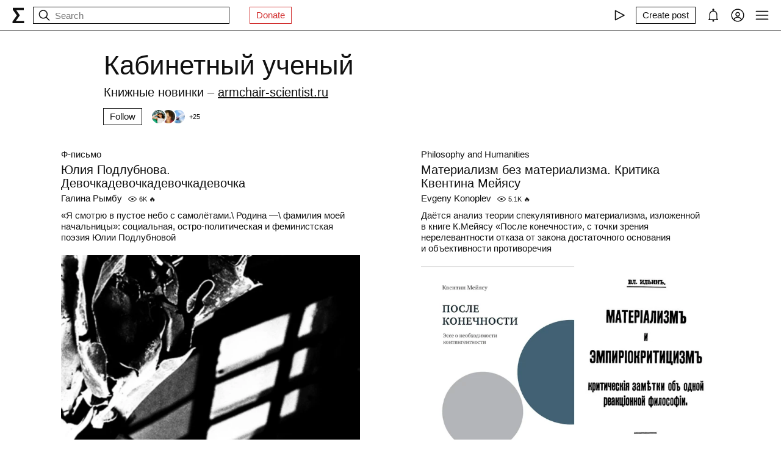

--- FILE ---
content_type: text/html; charset=utf-8
request_url: https://syg.ma/armchair-scientist?lang=bel
body_size: 34122
content:
<!DOCTYPE html><html lang="en" prefix="og: http://ogp.me/ns#"><head><meta charSet="utf-8"/><meta name="viewport" content="width=device-width, initial-scale=1, viewport-fit=cover"/><link rel="stylesheet" href="/_next/static/css/d43f0841c9153f21.css" data-precedence="next"/><link rel="stylesheet" href="/_next/static/css/8afd86ff15c82afc.css" data-precedence="next"/><link rel="stylesheet" href="/_next/static/css/dac773177dcf2b8a.css" data-precedence="next"/><link rel="preload" as="script" fetchPriority="low" href="/_next/static/chunks/webpack-d615900f84d792a3.js"/><script src="/_next/static/chunks/0fe3f1ed-b18530bc7879c610.js" async=""></script><script src="/_next/static/chunks/1661-e2df136298bd5846.js" async=""></script><script src="/_next/static/chunks/main-app-4ff7d25358843571.js" async=""></script><script src="/_next/static/chunks/f923c8e2-4296ab8922341391.js" async=""></script><script src="/_next/static/chunks/6663-83dc1476aa228d48.js" async=""></script><script src="/_next/static/chunks/9301-2fdf86d05cf01c66.js" async=""></script><script src="/_next/static/chunks/8003-3680e22568e50987.js" async=""></script><script src="/_next/static/chunks/1564-a38a0ba1ba066739.js" async=""></script><script src="/_next/static/chunks/2044-10323abc96123b2c.js" async=""></script><script src="/_next/static/chunks/3460-cb4cea20eef318c1.js" async=""></script><script src="/_next/static/chunks/app/layout-faedcbe1d3caa403.js" async=""></script><script src="/_next/static/chunks/8155-03559bbf840960d8.js" async=""></script><script src="/_next/static/chunks/app/collections/%5Bpermalink%5D/(main)/page-e4a65703766730d3.js" async=""></script><script src="/_next/static/chunks/app/error-a24e9bd6816c6235.js" async=""></script><script src="/_next/static/chunks/956-da79ca2418304ddd.js" async=""></script><script src="/_next/static/chunks/app/collections/%5Bpermalink%5D/(main)/layout-578639e35449740d.js" async=""></script><meta name="theme-color" content="#fff"/><meta name="color-scheme" content="light"/><title>Кабинетный ученый</title><meta name="description" content="Книжные новинки "/><link rel="manifest" href="/manifest.json"/><meta name="keywords" content="syg.ma"/><meta name="referrer" content="origin"/><meta name="X-UA-Compatible" content="IE=edge"/><meta name="fb:app_id" content="703838146318365"/><meta name="apple-mobile-web-app-title" content="syg.ma"/><meta name="msapplication-TileImage" content="/icons/ms-icon-144x144.png"/><link rel="alternate" type="application/rss+xml" title="syg.ma" href="https://syg.ma/rss.atom"/><meta name="apple-mobile-web-app-capable" content="yes"/><meta name="apple-mobile-web-app-title" content="syg.ma"/><meta name="apple-mobile-web-app-status-bar-style" content="default"/><meta property="og:title" content="Кабинетный ученый"/><meta property="og:description" content="Книжные новинки "/><meta property="og:url" content="https://syg.ma/armchair-scientist"/><meta property="og:site_name" content="syg.ma"/><meta property="og:locale" content="en"/><meta property="og:image" content="https://syg.ma/social.png"/><meta property="og:image:width" content="1200"/><meta property="og:image:height" content="623"/><meta property="og:type" content="website"/><meta name="twitter:card" content="summary_large_image"/><meta name="twitter:creator" content="@sygma"/><meta name="twitter:title" content="Кабинетный ученый"/><meta name="twitter:description" content="Книжные новинки "/><meta name="twitter:image" content="https://syg.ma/social.png"/><meta name="twitter:image:width" content="1200"/><meta name="twitter:image:height" content="623"/><link rel="icon" href="/favicon.ico"/><link rel="icon" href="/icons/android-icon-192x192.png" sizes="192x192" type="image/png"/><link rel="apple-touch-icon" href="/icons/apple-touch-icon.png"/><link rel="apple-touch-icon-precomposed" href="/icons/apple-touch-icon-precomposed.png"/><link rel="apple-touch-icon" href="/icons/apple-icon-76x76.png" sizes="76x76" type="image/png"/><link rel="apple-touch-icon" href="/icons/apple-icon-120x120.png" sizes="120x120" type="image/png"/><link rel="apple-touch-icon" href="/icons/apple-icon-152x152.png" sizes="152x152" type="image/png"/><link rel="apple-touch-icon" href="/icons/apple-icon-180x180.png" sizes="180x180" type="image/png"/><meta name="next-size-adjust"/><script src="/_next/static/chunks/polyfills-c67a75d1b6f99dc8.js" noModule=""></script></head><body><header class="styles_root__Y_tJe main-header"><div class="styles_wrapper__19wFO"><a class="styles_logo__6zrBN" aria-label="syg.ma" href="/"><svg width="20px" height="26px" viewBox="0 0 20 26" version="1.1" xmlns="http://www.w3.org/2000/svg"><g id="home-copy" stroke="none" stroke-width="1" fill="none" fill-rule="evenodd" transform="translate(-18.000000, -18.000000)"><polygon id="Σ" fill="currentColor" points="24.1542969 40.0449219 24.1542969 40.1679688 37.4257812 40.1679688 37.4257812 44 18.6171875 44 18.6171875 41.1347656 25.578125 31.2734375 18.96875 21.921875 18.96875 18.6347656 36.96875 18.6347656 36.96875 22.4667969 24.6113281 22.4667969 24.6113281 22.5898438 30.4648438 31.0097656 30.4648438 31.1328125"></polygon></g></svg></a><!--$--><!--$--><div class="styles_root__AKPPm"><svg width="24" height="24" viewBox="0 0 15 15" fill="none" xmlns="http://www.w3.org/2000/svg" class="styles_backIcon__ROqn1"><path d="M6.85355 3.14645C7.04882 3.34171 7.04882 3.65829 6.85355 3.85355L3.70711 7H12.5C12.7761 7 13 7.22386 13 7.5C13 7.77614 12.7761 8 12.5 8H3.70711L6.85355 11.1464C7.04882 11.3417 7.04882 11.6583 6.85355 11.8536C6.65829 12.0488 6.34171 12.0488 6.14645 11.8536L2.14645 7.85355C1.95118 7.65829 1.95118 7.34171 2.14645 7.14645L6.14645 3.14645C6.34171 2.95118 6.65829 2.95118 6.85355 3.14645Z" fill="currentColor" fill-rule="evenodd" clip-rule="evenodd"></path></svg><svg width="24" height="24" viewBox="0 0 15 15" fill="none" xmlns="http://www.w3.org/2000/svg"><path d="M10 6.5C10 8.433 8.433 10 6.5 10C4.567 10 3 8.433 3 6.5C3 4.567 4.567 3 6.5 3C8.433 3 10 4.567 10 6.5ZM9.30884 10.0159C8.53901 10.6318 7.56251 11 6.5 11C4.01472 11 2 8.98528 2 6.5C2 4.01472 4.01472 2 6.5 2C8.98528 2 11 4.01472 11 6.5C11 7.56251 10.6318 8.53901 10.0159 9.30884L12.8536 12.1464C13.0488 12.3417 13.0488 12.6583 12.8536 12.8536C12.6583 13.0488 12.3417 13.0488 12.1464 12.8536L9.30884 10.0159Z" fill="currentColor" fill-rule="evenodd" clip-rule="evenodd"></path></svg><input placeholder="Search" type="text" value=""/></div><!--/$--><!--/$--><a href="https://www.patreon.com/syg_ma" class="styles_root__YiphY styles_red__KLBre" target="_blank" rel="noreferrer">Donate</a></div><div class="styles_wrapper__19wFO"><div class="styles_wrapper__19wFO"><!--$--><div class="styles_root__dtsem"><div class="styles_icon__SMyxK"><svg width="24" height="24" viewBox="0 0 15 15" fill="none" xmlns="http://www.w3.org/2000/svg"><path d="M3.24182 2.32181C3.3919 2.23132 3.5784 2.22601 3.73338 2.30781L12.7334 7.05781C12.8974 7.14436 13 7.31457 13 7.5C13 7.68543 12.8974 7.85564 12.7334 7.94219L3.73338 12.6922C3.5784 12.774 3.3919 12.7687 3.24182 12.6782C3.09175 12.5877 3 12.4252 3 12.25V2.75C3 2.57476 3.09175 2.4123 3.24182 2.32181ZM4 3.57925V11.4207L11.4288 7.5L4 3.57925Z" fill="currentColor" fill-rule="evenodd" clip-rule="evenodd"></path></svg></div><audio src="https://radio.syg.ma/audio.mp3" preload="none"></audio></div><div class="styles_root__SCs22"><button type="button" class="styles_root__YiphY" aria-label="Create post" title="Create post"><span>Create post</span><svg width="22" height="22" viewBox="0 0 15 15" fill="none" xmlns="http://www.w3.org/2000/svg"><path d="M12.1464 1.14645C12.3417 0.951184 12.6583 0.951184 12.8535 1.14645L14.8535 3.14645C15.0488 3.34171 15.0488 3.65829 14.8535 3.85355L10.9109 7.79618C10.8349 7.87218 10.7471 7.93543 10.651 7.9835L6.72359 9.94721C6.53109 10.0435 6.29861 10.0057 6.14643 9.85355C5.99425 9.70137 5.95652 9.46889 6.05277 9.27639L8.01648 5.34897C8.06455 5.25283 8.1278 5.16507 8.2038 5.08907L12.1464 1.14645ZM12.5 2.20711L8.91091 5.79618L7.87266 7.87267L8.12731 8.12732L10.2038 7.08907L13.7929 3.5L12.5 2.20711ZM9.99998 2L8.99998 3H4.9C4.47171 3 4.18056 3.00039 3.95552 3.01877C3.73631 3.03668 3.62421 3.06915 3.54601 3.10899C3.35785 3.20487 3.20487 3.35785 3.10899 3.54601C3.06915 3.62421 3.03669 3.73631 3.01878 3.95552C3.00039 4.18056 3 4.47171 3 4.9V11.1C3 11.5283 3.00039 11.8194 3.01878 12.0445C3.03669 12.2637 3.06915 12.3758 3.10899 12.454C3.20487 12.6422 3.35785 12.7951 3.54601 12.891C3.62421 12.9309 3.73631 12.9633 3.95552 12.9812C4.18056 12.9996 4.47171 13 4.9 13H11.1C11.5283 13 11.8194 12.9996 12.0445 12.9812C12.2637 12.9633 12.3758 12.9309 12.454 12.891C12.6422 12.7951 12.7951 12.6422 12.891 12.454C12.9309 12.3758 12.9633 12.2637 12.9812 12.0445C12.9996 11.8194 13 11.5283 13 11.1V6.99998L14 5.99998V11.1V11.1207C14 11.5231 14 11.8553 13.9779 12.1259C13.9549 12.407 13.9057 12.6653 13.782 12.908C13.5903 13.2843 13.2843 13.5903 12.908 13.782C12.6653 13.9057 12.407 13.9549 12.1259 13.9779C11.8553 14 11.5231 14 11.1207 14H11.1H4.9H4.87934C4.47686 14 4.14468 14 3.87409 13.9779C3.59304 13.9549 3.33469 13.9057 3.09202 13.782C2.7157 13.5903 2.40973 13.2843 2.21799 12.908C2.09434 12.6653 2.04506 12.407 2.0221 12.1259C1.99999 11.8553 1.99999 11.5231 2 11.1207V11.1206V11.1V4.9V4.87935V4.87932V4.87931C1.99999 4.47685 1.99999 4.14468 2.0221 3.87409C2.04506 3.59304 2.09434 3.33469 2.21799 3.09202C2.40973 2.71569 2.7157 2.40973 3.09202 2.21799C3.33469 2.09434 3.59304 2.04506 3.87409 2.0221C4.14468 1.99999 4.47685 1.99999 4.87932 2H4.87935H4.9H9.99998Z" fill="currentColor" fill-rule="evenodd" clip-rule="evenodd"></path></svg></button></div><div class="styles_icon__P0ULc"><svg width="22" height="22" viewBox="0 0 15 15" fill="none" xmlns="http://www.w3.org/2000/svg"><path d="M8.60124 1.25086C8.60124 1.75459 8.26278 2.17927 7.80087 2.30989C10.1459 2.4647 12 4.41582 12 6.79999V10.25C12 11.0563 12.0329 11.7074 12.7236 12.0528C12.931 12.1565 13.0399 12.3892 12.9866 12.6149C12.9333 12.8406 12.7319 13 12.5 13H8.16144C8.36904 13.1832 8.49997 13.4513 8.49997 13.75C8.49997 14.3023 8.05226 14.75 7.49997 14.75C6.94769 14.75 6.49997 14.3023 6.49997 13.75C6.49997 13.4513 6.63091 13.1832 6.83851 13H2.49999C2.2681 13 2.06664 12.8406 2.01336 12.6149C1.96009 12.3892 2.06897 12.1565 2.27638 12.0528C2.96708 11.7074 2.99999 11.0563 2.99999 10.25V6.79999C2.99999 4.41537 4.85481 2.46396 7.20042 2.3098C6.73867 2.17908 6.40036 1.75448 6.40036 1.25086C6.40036 0.643104 6.89304 0.150421 7.5008 0.150421C8.10855 0.150421 8.60124 0.643104 8.60124 1.25086ZM7.49999 3.29999C5.56699 3.29999 3.99999 4.86699 3.99999 6.79999V10.25L4.00002 10.3009C4.0005 10.7463 4.00121 11.4084 3.69929 12H11.3007C10.9988 11.4084 10.9995 10.7463 11 10.3009L11 10.25V6.79999C11 4.86699 9.43299 3.29999 7.49999 3.29999Z" fill="currentColor" fill-rule="evenodd" clip-rule="evenodd"></path></svg></div><div class="styles_icon__7JjMH"><svg width="24" height="24" viewBox="0 0 15 15" fill="none" xmlns="http://www.w3.org/2000/svg"><path d="M0.877014 7.49988C0.877014 3.84219 3.84216 0.877045 7.49985 0.877045C11.1575 0.877045 14.1227 3.84219 14.1227 7.49988C14.1227 11.1575 11.1575 14.1227 7.49985 14.1227C3.84216 14.1227 0.877014 11.1575 0.877014 7.49988ZM7.49985 1.82704C4.36683 1.82704 1.82701 4.36686 1.82701 7.49988C1.82701 8.97196 2.38774 10.3131 3.30727 11.3213C4.19074 9.94119 5.73818 9.02499 7.50023 9.02499C9.26206 9.02499 10.8093 9.94097 11.6929 11.3208C12.6121 10.3127 13.1727 8.97172 13.1727 7.49988C13.1727 4.36686 10.6328 1.82704 7.49985 1.82704ZM10.9818 11.9787C10.2839 10.7795 8.9857 9.97499 7.50023 9.97499C6.01458 9.97499 4.71624 10.7797 4.01845 11.9791C4.97952 12.7272 6.18765 13.1727 7.49985 13.1727C8.81227 13.1727 10.0206 12.727 10.9818 11.9787ZM5.14999 6.50487C5.14999 5.207 6.20212 4.15487 7.49999 4.15487C8.79786 4.15487 9.84999 5.207 9.84999 6.50487C9.84999 7.80274 8.79786 8.85487 7.49999 8.85487C6.20212 8.85487 5.14999 7.80274 5.14999 6.50487ZM7.49999 5.10487C6.72679 5.10487 6.09999 5.73167 6.09999 6.50487C6.09999 7.27807 6.72679 7.90487 7.49999 7.90487C8.27319 7.90487 8.89999 7.27807 8.89999 6.50487C8.89999 5.73167 8.27319 5.10487 7.49999 5.10487Z" fill="currentColor" fill-rule="evenodd" clip-rule="evenodd"></path></svg></div><div class="styles_icon__zKr7S"><svg width="24" height="24" viewBox="0 0 15 15" fill="none" xmlns="http://www.w3.org/2000/svg"><path d="M1.5 3C1.22386 3 1 3.22386 1 3.5C1 3.77614 1.22386 4 1.5 4H13.5C13.7761 4 14 3.77614 14 3.5C14 3.22386 13.7761 3 13.5 3H1.5ZM1 7.5C1 7.22386 1.22386 7 1.5 7H13.5C13.7761 7 14 7.22386 14 7.5C14 7.77614 13.7761 8 13.5 8H1.5C1.22386 8 1 7.77614 1 7.5ZM1 11.5C1 11.2239 1.22386 11 1.5 11H13.5C13.7761 11 14 11.2239 14 11.5C14 11.7761 13.7761 12 13.5 12H1.5C1.22386 12 1 11.7761 1 11.5Z" fill="currentColor" fill-rule="evenodd" clip-rule="evenodd"></path></svg></div><!--/$--></div></div></header><div class="styles_bodyWrapper__Laauz"><main class="styles_root__EMPuy" id="main"><header class="styles_root__LoOqv"><h1 class="styles_title__ADzs4">Кабинетный ученый</h1><div class="styles_description__2pq8z"><span><p dir="ltr"><span>Книжные новинки&nbsp;–&nbsp;</span><a href="http://www.armchair-scientist.ru/" target="_blank"><span>armchair-scientist.ru</span></a></p></span></div><!--$--><div class="styles_root__ypo6L"><button type="button" class="styles_root__YiphY">Follow</button><a class="styles_followers__c1_sw" title="Followers" aria-label="Followers" href="/armchair-scientist?followers=true"><div class="styles_image__7_8f_"><img alt="" loading="lazy" width="22" height="22" decoding="async" data-nimg="1" class="styles_root__GYZPS" style="color:transparent" src="https://fastly.syg.ma/imgproxy/rr2LLJ8ZIEeoWNZ4OQ5SfOcNB0TGs4xURFb5qNvex58/rs:fit:100:100:0/[base64]"/></div><div class="styles_image__7_8f_"><img alt="" loading="lazy" width="22" height="22" decoding="async" data-nimg="1" class="styles_root__GYZPS" style="color:transparent" src="https://fastly.syg.ma/imgproxy/oZg047AYwP6Ed50Hyu08SZHGU3BTrf29Jw7oyXKdhgo/rs:fit:100:100:0/[base64]"/></div><div class="styles_image__7_8f_"><img alt="" loading="lazy" width="22" height="22" decoding="async" data-nimg="1" class="styles_root__GYZPS" style="color:transparent" src="https://fastly.syg.ma/imgproxy/27tm6SNjeoWT8gDW_0aVVtIeEVcVeTZqsW6mXzXMSUk/rs:fit:100:100:0/[base64]"/></div><span class="styles_more___69FS">+<!-- -->25</span></a></div><!--/$--></header><div class=""><div class="styles_actions__8mVxS"></div><!--$?--><template id="B:0"></template><div class="skeletons_root__K8g0z"><div><span class="styles_root__WJOnV" style="width:70%;height:1em;padding-bottom:0"></span><span class="styles_root__WJOnV" style="width:90%;height:2rem;padding-bottom:0"></span><span class="styles_root__WJOnV" style="width:60%;height:1em;padding-bottom:0"></span><span class="styles_root__WJOnV" style="width:100%;height:1em;padding-bottom:50%"></span></div><div><span class="styles_root__WJOnV" style="width:70%;height:1em;padding-bottom:0"></span><span class="styles_root__WJOnV" style="width:90%;height:2rem;padding-bottom:0"></span><span class="styles_root__WJOnV" style="width:60%;height:1em;padding-bottom:0"></span><span class="styles_root__WJOnV" style="width:100%;height:1em;padding-bottom:50%"></span></div><div><span class="styles_root__WJOnV" style="width:70%;height:1em;padding-bottom:0"></span><span class="styles_root__WJOnV" style="width:90%;height:2rem;padding-bottom:0"></span><span class="styles_root__WJOnV" style="width:60%;height:1em;padding-bottom:0"></span><span class="styles_root__WJOnV" style="width:100%;height:1em;padding-bottom:50%"></span></div><div><span class="styles_root__WJOnV" style="width:70%;height:1em;padding-bottom:0"></span><span class="styles_root__WJOnV" style="width:90%;height:2rem;padding-bottom:0"></span><span class="styles_root__WJOnV" style="width:60%;height:1em;padding-bottom:0"></span><span class="styles_root__WJOnV" style="width:100%;height:1em;padding-bottom:50%"></span></div></div><!--/$--></div></main><!--$--><!--$--><!--/$--><!--/$--></div><script src="/_next/static/chunks/webpack-d615900f84d792a3.js" async=""></script><script>(self.__next_f=self.__next_f||[]).push([0]);self.__next_f.push([2,null])</script><script>self.__next_f.push([1,"1:HL[\"/_next/static/css/d43f0841c9153f21.css\",\"style\"]\n0:\"$L2\"\n"])</script><script>self.__next_f.push([1,"3:HL[\"/_next/static/css/8afd86ff15c82afc.css\",\"style\"]\n4:HL[\"/_next/static/css/dac773177dcf2b8a.css\",\"style\"]\n"])</script><script>self.__next_f.push([1,"5:I[72872,[],\"\"]\n9:I[34434,[],\"\"]\nb:I[69252,[],\"\"]\ne:I[41720,[],\"\"]\na:[\"permalink\",\"armchair-scientist\",\"d\"]\nf:[]\n"])</script><script>self.__next_f.push([1,"2:[[[\"$\",\"link\",\"0\",{\"rel\":\"stylesheet\",\"href\":\"/_next/static/css/d43f0841c9153f21.css\",\"precedence\":\"next\",\"crossOrigin\":\"$undefined\"}]],[\"$\",\"$L5\",null,{\"buildId\":\"H9IPOk-ztj7_BOq8RkeUE\",\"assetPrefix\":\"\",\"initialCanonicalUrl\":\"/armchair-scientist?lang=bel\",\"initialTree\":[\"\",{\"children\":[\"collections\",{\"children\":[[\"permalink\",\"armchair-scientist\",\"d\"],{\"children\":[\"(main)\",{\"children\":[\"__PAGE__?{\\\"lang\\\":\\\"bel\\\"}\",{}]}]}]}]},\"$undefined\",\"$undefined\",true],\"initialSeedData\":[\"\",{\"children\":[\"collections\",{\"children\":[[\"permalink\",\"armchair-scientist\",\"d\"],{\"children\":[\"(main)\",{\"children\":[\"__PAGE__\",{},[\"$L6\",\"$L7\",null]]},[null,\"$L8\",null]]},[\"$\",\"$L9\",null,{\"parallelRouterKey\":\"children\",\"segmentPath\":[\"children\",\"collections\",\"children\",\"$a\",\"children\"],\"loading\":\"$undefined\",\"loadingStyles\":\"$undefined\",\"loadingScripts\":\"$undefined\",\"hasLoading\":false,\"error\":\"$undefined\",\"errorStyles\":\"$undefined\",\"errorScripts\":\"$undefined\",\"template\":[\"$\",\"$Lb\",null,{}],\"templateStyles\":\"$undefined\",\"templateScripts\":\"$undefined\",\"notFound\":\"$undefined\",\"notFoundStyles\":\"$undefined\",\"styles\":[[\"$\",\"link\",\"0\",{\"rel\":\"stylesheet\",\"href\":\"/_next/static/css/8afd86ff15c82afc.css\",\"precedence\":\"next\",\"crossOrigin\":\"$undefined\"}]]}]]},[\"$\",\"$L9\",null,{\"parallelRouterKey\":\"children\",\"segmentPath\":[\"children\",\"collections\",\"children\"],\"loading\":\"$undefined\",\"loadingStyles\":\"$undefined\",\"loadingScripts\":\"$undefined\",\"hasLoading\":false,\"error\":\"$undefined\",\"errorStyles\":\"$undefined\",\"errorScripts\":\"$undefined\",\"template\":[\"$\",\"$Lb\",null,{}],\"templateStyles\":\"$undefined\",\"templateScripts\":\"$undefined\",\"notFound\":\"$undefined\",\"notFoundStyles\":\"$undefined\",\"styles\":null}]]},[null,\"$Lc\",null]],\"initialHead\":[false,\"$Ld\"],\"globalErrorComponent\":\"$e\",\"missingSlots\":\"$Wf\"}]]\n"])</script><script>self.__next_f.push([1,"10:I[8086,[\"6545\",\"static/chunks/f923c8e2-4296ab8922341391.js\",\"6663\",\"static/chunks/6663-83dc1476aa228d48.js\",\"9301\",\"static/chunks/9301-2fdf86d05cf01c66.js\",\"8003\",\"static/chunks/8003-3680e22568e50987.js\",\"1564\",\"static/chunks/1564-a38a0ba1ba066739.js\",\"2044\",\"static/chunks/2044-10323abc96123b2c.js\",\"3460\",\"static/chunks/3460-cb4cea20eef318c1.js\",\"3185\",\"static/chunks/app/layout-faedcbe1d3caa403.js\"],\"Providers\"]\n11:I[76663,[\"6545\",\"static/chunks/f923c8e2-4296ab8922341391.js\",\"6663\",\"static/chunks/6663-83"])</script><script>self.__next_f.push([1,"dc1476aa228d48.js\",\"9301\",\"static/chunks/9301-2fdf86d05cf01c66.js\",\"2044\",\"static/chunks/2044-10323abc96123b2c.js\",\"3460\",\"static/chunks/3460-cb4cea20eef318c1.js\",\"8155\",\"static/chunks/8155-03559bbf840960d8.js\",\"5683\",\"static/chunks/app/collections/%5Bpermalink%5D/(main)/page-e4a65703766730d3.js\"],\"\"]\n12:\"$Sreact.suspense\"\n13:I[18177,[\"6545\",\"static/chunks/f923c8e2-4296ab8922341391.js\",\"6663\",\"static/chunks/6663-83dc1476aa228d48.js\",\"9301\",\"static/chunks/9301-2fdf86d05cf01c66.js\",\"8003\",\"static/chunks/8003-"])</script><script>self.__next_f.push([1,"3680e22568e50987.js\",\"1564\",\"static/chunks/1564-a38a0ba1ba066739.js\",\"2044\",\"static/chunks/2044-10323abc96123b2c.js\",\"3460\",\"static/chunks/3460-cb4cea20eef318c1.js\",\"3185\",\"static/chunks/app/layout-faedcbe1d3caa403.js\"],\"SearchInput\"]\n15:I[42943,[\"6545\",\"static/chunks/f923c8e2-4296ab8922341391.js\",\"6663\",\"static/chunks/6663-83dc1476aa228d48.js\",\"9301\",\"static/chunks/9301-2fdf86d05cf01c66.js\",\"8003\",\"static/chunks/8003-3680e22568e50987.js\",\"1564\",\"static/chunks/1564-a38a0ba1ba066739.js\",\"2044\",\"static/chunks"])</script><script>self.__next_f.push([1,"/2044-10323abc96123b2c.js\",\"3460\",\"static/chunks/3460-cb4cea20eef318c1.js\",\"3185\",\"static/chunks/app/layout-faedcbe1d3caa403.js\"],\"UserMenuFallback\"]\n16:I[57875,[\"6545\",\"static/chunks/f923c8e2-4296ab8922341391.js\",\"6663\",\"static/chunks/6663-83dc1476aa228d48.js\",\"9301\",\"static/chunks/9301-2fdf86d05cf01c66.js\",\"8003\",\"static/chunks/8003-3680e22568e50987.js\",\"1564\",\"static/chunks/1564-a38a0ba1ba066739.js\",\"2044\",\"static/chunks/2044-10323abc96123b2c.js\",\"3460\",\"static/chunks/3460-cb4cea20eef318c1.js\",\"3185\",\"st"])</script><script>self.__next_f.push([1,"atic/chunks/app/layout-faedcbe1d3caa403.js\"],\"Radio\"]\n18:I[88240,[\"6545\",\"static/chunks/f923c8e2-4296ab8922341391.js\",\"6663\",\"static/chunks/6663-83dc1476aa228d48.js\",\"9301\",\"static/chunks/9301-2fdf86d05cf01c66.js\",\"8003\",\"static/chunks/8003-3680e22568e50987.js\",\"1564\",\"static/chunks/1564-a38a0ba1ba066739.js\",\"2044\",\"static/chunks/2044-10323abc96123b2c.js\",\"3460\",\"static/chunks/3460-cb4cea20eef318c1.js\",\"3185\",\"static/chunks/app/layout-faedcbe1d3caa403.js\"],\"MainMenu\"]\n19:I[92226,[\"6545\",\"static/chunks/f923c"])</script><script>self.__next_f.push([1,"8e2-4296ab8922341391.js\",\"6663\",\"static/chunks/6663-83dc1476aa228d48.js\",\"9301\",\"static/chunks/9301-2fdf86d05cf01c66.js\",\"8003\",\"static/chunks/8003-3680e22568e50987.js\",\"1564\",\"static/chunks/1564-a38a0ba1ba066739.js\",\"2044\",\"static/chunks/2044-10323abc96123b2c.js\",\"3460\",\"static/chunks/3460-cb4cea20eef318c1.js\",\"3185\",\"static/chunks/app/layout-faedcbe1d3caa403.js\"],\"MainMenuContentAdmin\"]\n1c:I[79432,[\"6663\",\"static/chunks/6663-83dc1476aa228d48.js\",\"7601\",\"static/chunks/app/error-a24e9bd6816c6235.js\"],\"\"]\n1d"])</script><script>self.__next_f.push([1,":I[55494,[\"6545\",\"static/chunks/f923c8e2-4296ab8922341391.js\",\"6663\",\"static/chunks/6663-83dc1476aa228d48.js\",\"9301\",\"static/chunks/9301-2fdf86d05cf01c66.js\",\"8003\",\"static/chunks/8003-3680e22568e50987.js\",\"1564\",\"static/chunks/1564-a38a0ba1ba066739.js\",\"2044\",\"static/chunks/2044-10323abc96123b2c.js\",\"3460\",\"static/chunks/3460-cb4cea20eef318c1.js\",\"3185\",\"static/chunks/app/layout-faedcbe1d3caa403.js\"],\"AuthPopup\"]\n1e:I[51303,[\"6545\",\"static/chunks/f923c8e2-4296ab8922341391.js\",\"6663\",\"static/chunks/6663-83d"])</script><script>self.__next_f.push([1,"c1476aa228d48.js\",\"9301\",\"static/chunks/9301-2fdf86d05cf01c66.js\",\"8003\",\"static/chunks/8003-3680e22568e50987.js\",\"1564\",\"static/chunks/1564-a38a0ba1ba066739.js\",\"2044\",\"static/chunks/2044-10323abc96123b2c.js\",\"3460\",\"static/chunks/3460-cb4cea20eef318c1.js\",\"3185\",\"static/chunks/app/layout-faedcbe1d3caa403.js\"],\"\"]\n14:T798,"])</script><script>self.__next_f.push([1,"M12.1464 1.14645C12.3417 0.951184 12.6583 0.951184 12.8535 1.14645L14.8535 3.14645C15.0488 3.34171 15.0488 3.65829 14.8535 3.85355L10.9109 7.79618C10.8349 7.87218 10.7471 7.93543 10.651 7.9835L6.72359 9.94721C6.53109 10.0435 6.29861 10.0057 6.14643 9.85355C5.99425 9.70137 5.95652 9.46889 6.05277 9.27639L8.01648 5.34897C8.06455 5.25283 8.1278 5.16507 8.2038 5.08907L12.1464 1.14645ZM12.5 2.20711L8.91091 5.79618L7.87266 7.87267L8.12731 8.12732L10.2038 7.08907L13.7929 3.5L12.5 2.20711ZM9.99998 2L8.99998 3H4.9C4.47171 3 4.18056 3.00039 3.95552 3.01877C3.73631 3.03668 3.62421 3.06915 3.54601 3.10899C3.35785 3.20487 3.20487 3.35785 3.10899 3.54601C3.06915 3.62421 3.03669 3.73631 3.01878 3.95552C3.00039 4.18056 3 4.47171 3 4.9V11.1C3 11.5283 3.00039 11.8194 3.01878 12.0445C3.03669 12.2637 3.06915 12.3758 3.10899 12.454C3.20487 12.6422 3.35785 12.7951 3.54601 12.891C3.62421 12.9309 3.73631 12.9633 3.95552 12.9812C4.18056 12.9996 4.47171 13 4.9 13H11.1C11.5283 13 11.8194 12.9996 12.0445 12.9812C12.2637 12.9633 12.3758 12.9309 12.454 12.891C12.6422 12.7951 12.7951 12.6422 12.891 12.454C12.9309 12.3758 12.9633 12.2637 12.9812 12.0445C12.9996 11.8194 13 11.5283 13 11.1V6.99998L14 5.99998V11.1V11.1207C14 11.5231 14 11.8553 13.9779 12.1259C13.9549 12.407 13.9057 12.6653 13.782 12.908C13.5903 13.2843 13.2843 13.5903 12.908 13.782C12.6653 13.9057 12.407 13.9549 12.1259 13.9779C11.8553 14 11.5231 14 11.1207 14H11.1H4.9H4.87934C4.47686 14 4.14468 14 3.87409 13.9779C3.59304 13.9549 3.33469 13.9057 3.09202 13.782C2.7157 13.5903 2.40973 13.2843 2.21799 12.908C2.09434 12.6653 2.04506 12.407 2.0221 12.1259C1.99999 11.8553 1.99999 11.5231 2 11.1207V11.1206V11.1V4.9V4.87935V4.87932V4.87931C1.99999 4.47685 1.99999 4.14468 2.0221 3.87409C2.04506 3.59304 2.09434 3.33469 2.21799 3.09202C2.40973 2.71569 2.7157 2.40973 3.09202 2.21799C3.33469 2.09434 3.59304 2.04506 3.87409 2.0221C4.14468 1.99999 4.47685 1.99999 4.87932 2H4.87935H4.9H9.99998Z"])</script><script>self.__next_f.push([1,"1a:T4c1,"])</script><script>self.__next_f.push([1,"M28.9700376,63.3244248 C47.6273373,55.1957357 60.0684594,49.8368063 66.2934036,47.2476366 C84.0668845,39.855031 87.7600616,38.5708563 90.1672227,38.528 C90.6966555,38.5191258 91.8804274,38.6503351 92.6472251,39.2725385 C93.294694,39.7979149 93.4728387,40.5076237 93.5580865,41.0057381 C93.6433345,41.5038525 93.7494885,42.63857 93.6651041,43.5252052 C92.7019529,53.6451182 88.5344133,78.2034783 86.4142057,89.5379542 C85.5170662,94.3339958 83.750571,95.9420841 82.0403991,96.0994568 C78.3237996,96.4414641 75.5015827,93.6432685 71.9018743,91.2836143 C66.2690414,87.5912212 63.0868492,85.2926952 57.6192095,81.6896017 C51.3004058,77.5256038 55.3966232,75.2369981 58.9976911,71.4967761 C59.9401076,70.5179421 76.3155302,55.6232293 76.6324771,54.2720454 C76.6721165,54.1030573 76.7089039,53.4731496 76.3346867,53.1405352 C75.9604695,52.8079208 75.4081573,52.921662 75.0095933,53.0121213 C74.444641,53.1403447 65.4461175,59.0880351 48.0140228,70.8551922 C45.4598218,72.6091037 43.1463059,73.4636682 41.0734751,73.4188859 C38.7883453,73.3695169 34.3926725,72.1268388 31.1249416,71.0646282 C27.1169366,69.7617838 23.931454,69.0729605 24.208838,66.8603276 C24.3533167,65.7078514 25.9403832,64.5292172 28.9700376,63.3244248 Z"])</script><script>self.__next_f.push([1,"1b:T47c,"])</script><script>self.__next_f.push([1,"M14.829 6.302c-.738-.034-.96-.04-2.829-.04s-2.09.007-2.828.04c-1.899.087-2.783.986-2.87 2.87-.033.738-.041.959-.041 2.828s.008 2.09.041 2.829c.087 1.879.967 2.783 2.87 2.87.737.033.959.041 2.828.041 1.87 0 2.091-.007 2.829-.041 1.899-.086 2.782-.988 2.87-2.87.033-.738.04-.96.04-2.829s-.007-2.09-.04-2.828c-.088-1.883-.973-2.783-2.87-2.87zm-2.829 9.293c-1.985 0-3.595-1.609-3.595-3.595 0-1.985 1.61-3.594 3.595-3.594s3.595 1.609 3.595 3.594c0 1.985-1.61 3.595-3.595 3.595zm3.737-6.491c-.464 0-.84-.376-.84-.84 0-.464.376-.84.84-.84.464 0 .84.376.84.84 0 .463-.376.84-.84.84zm-1.404 2.896c0 1.289-1.045 2.333-2.333 2.333s-2.333-1.044-2.333-2.333c0-1.289 1.045-2.333 2.333-2.333s2.333 1.044 2.333 2.333zm-2.333-12c-6.627 0-12 5.373-12 12s5.373 12 12 12 12-5.373 12-12-5.373-12-12-12zm6.958 14.886c-.115 2.545-1.532 3.955-4.071 4.072-.747.034-.986.042-2.887.042s-2.139-.008-2.886-.042c-2.544-.117-3.955-1.529-4.072-4.072-.034-.746-.042-.985-.042-2.886 0-1.901.008-2.139.042-2.886.117-2.544 1.529-3.955 4.072-4.071.747-.035.985-.043 2.886-.043s2.14.008 2.887.043c2.545.117 3.957 1.532 4.071 4.071.034.747.042.985.042 2.886 0 1.901-.008 2.14-.042 2.886z"])</script><script>self.__next_f.push([1,"c:[\"$\",\"html\",null,{\"lang\":\"en\",\"className\":\"$undefined\",\"prefix\":\"og: http://ogp.me/ns#\",\"children\":[\"$\",\"body\",null,{\"className\":\"$undefined\",\"children\":[[\"$\",\"$L10\",null,{\"children\":[[\"$\",\"header\",null,{\"className\":\"styles_root__Y_tJe main-header\",\"children\":[[\"$\",\"div\",null,{\"className\":\"styles_wrapper__19wFO\",\"children\":[[\"$\",\"$L11\",null,{\"href\":{\"pathname\":\"/\"},\"className\":\"styles_logo__6zrBN\",\"aria-label\":\"syg.ma\",\"children\":[\"$\",\"svg\",null,{\"width\":\"20px\",\"height\":\"26px\",\"viewBox\":\"0 0 20 26\",\"version\":\"1.1\",\"xmlns\":\"http://www.w3.org/2000/svg\",\"children\":[\"$\",\"g\",null,{\"id\":\"home-copy\",\"stroke\":\"none\",\"strokeWidth\":\"1\",\"fill\":\"none\",\"fillRule\":\"evenodd\",\"transform\":\"translate(-18.000000, -18.000000)\",\"children\":[\"$\",\"polygon\",null,{\"id\":\"Σ\",\"fill\":\"currentColor\",\"points\":\"24.1542969 40.0449219 24.1542969 40.1679688 37.4257812 40.1679688 37.4257812 44 18.6171875 44 18.6171875 41.1347656 25.578125 31.2734375 18.96875 21.921875 18.96875 18.6347656 36.96875 18.6347656 36.96875 22.4667969 24.6113281 22.4667969 24.6113281 22.5898438 30.4648438 31.0097656 30.4648438 31.1328125\"}]}]}]}],[\"$\",\"$12\",null,{\"fallback\":[\"$\",\"div\",null,{\"className\":\"styles_root__AKPPm\",\"children\":[[\"$\",\"svg\",null,{\"width\":24,\"height\":24,\"viewBox\":\"0 0 15 15\",\"fill\":\"none\",\"xmlns\":\"http://www.w3.org/2000/svg\",\"children\":[\"$\",\"path\",null,{\"d\":\"M10 6.5C10 8.433 8.433 10 6.5 10C4.567 10 3 8.433 3 6.5C3 4.567 4.567 3 6.5 3C8.433 3 10 4.567 10 6.5ZM9.30884 10.0159C8.53901 10.6318 7.56251 11 6.5 11C4.01472 11 2 8.98528 2 6.5C2 4.01472 4.01472 2 6.5 2C8.98528 2 11 4.01472 11 6.5C11 7.56251 10.6318 8.53901 10.0159 9.30884L12.8536 12.1464C13.0488 12.3417 13.0488 12.6583 12.8536 12.8536C12.6583 13.0488 12.3417 13.0488 12.1464 12.8536L9.30884 10.0159Z\",\"fill\":\"currentColor\",\"fillRule\":\"evenodd\",\"clipRule\":\"evenodd\"}]}],[\"$\",\"input\",null,{\"placeholder\":\"Search\"}]]}],\"children\":[\"$\",\"$L13\",null,{}]}],[\"$\",\"a\",null,{\"href\":\"https://www.patreon.com/syg_ma\",\"className\":\"styles_root__YiphY styles_red__KLBre\",\"target\":\"_blank\",\"rel\":\"noreferrer\",\"children\":\"Donate\"}]]}],[\"$\",\"div\",null,{\"className\":\"styles_wrapper__19wFO\",\"children\":[\"$\",\"div\",null,{\"className\":\"styles_wrapper__19wFO\",\"children\":[\"$\",\"$12\",null,{\"fallback\":[[\"$\",\"div\",null,{\"className\":\"styles_root__dtsem\",\"children\":[\"$\",\"div\",null,{\"className\":\"styles_icon__SMyxK\",\"children\":[\"$\",\"svg\",null,{\"width\":24,\"height\":24,\"viewBox\":\"0 0 15 15\",\"fill\":\"none\",\"xmlns\":\"http://www.w3.org/2000/svg\",\"children\":[\"$\",\"path\",null,{\"d\":\"M3.24182 2.32181C3.3919 2.23132 3.5784 2.22601 3.73338 2.30781L12.7334 7.05781C12.8974 7.14436 13 7.31457 13 7.5C13 7.68543 12.8974 7.85564 12.7334 7.94219L3.73338 12.6922C3.5784 12.774 3.3919 12.7687 3.24182 12.6782C3.09175 12.5877 3 12.4252 3 12.25V2.75C3 2.57476 3.09175 2.4123 3.24182 2.32181ZM4 3.57925V11.4207L11.4288 7.5L4 3.57925Z\",\"fill\":\"currentColor\",\"fillRule\":\"evenodd\",\"clipRule\":\"evenodd\"}]}]}]}],[\"$\",\"div\",null,{\"className\":\"styles_root__SCs22\",\"children\":[\"$\",\"a\",null,{\"href\":\"/new\",\"className\":\"styles_root__YiphY\",\"children\":[[\"$\",\"span\",null,{\"children\":\"Create post\"}],[\"$\",\"svg\",null,{\"width\":22,\"height\":22,\"viewBox\":\"0 0 15 15\",\"fill\":\"none\",\"xmlns\":\"http://www.w3.org/2000/svg\",\"children\":[\"$\",\"path\",null,{\"d\":\"$14\",\"fill\":\"currentColor\",\"fillRule\":\"evenodd\",\"clipRule\":\"evenodd\"}]}]]}]}],[\"$\",\"div\",null,{\"className\":\"styles_icon__P0ULc\",\"children\":[\"$\",\"svg\",null,{\"width\":22,\"height\":22,\"viewBox\":\"0 0 15 15\",\"fill\":\"none\",\"xmlns\":\"http://www.w3.org/2000/svg\",\"children\":[\"$\",\"path\",null,{\"d\":\"M8.60124 1.25086C8.60124 1.75459 8.26278 2.17927 7.80087 2.30989C10.1459 2.4647 12 4.41582 12 6.79999V10.25C12 11.0563 12.0329 11.7074 12.7236 12.0528C12.931 12.1565 13.0399 12.3892 12.9866 12.6149C12.9333 12.8406 12.7319 13 12.5 13H8.16144C8.36904 13.1832 8.49997 13.4513 8.49997 13.75C8.49997 14.3023 8.05226 14.75 7.49997 14.75C6.94769 14.75 6.49997 14.3023 6.49997 13.75C6.49997 13.4513 6.63091 13.1832 6.83851 13H2.49999C2.2681 13 2.06664 12.8406 2.01336 12.6149C1.96009 12.3892 2.06897 12.1565 2.27638 12.0528C2.96708 11.7074 2.99999 11.0563 2.99999 10.25V6.79999C2.99999 4.41537 4.85481 2.46396 7.20042 2.3098C6.73867 2.17908 6.40036 1.75448 6.40036 1.25086C6.40036 0.643104 6.89304 0.150421 7.5008 0.150421C8.10855 0.150421 8.60124 0.643104 8.60124 1.25086ZM7.49999 3.29999C5.56699 3.29999 3.99999 4.86699 3.99999 6.79999V10.25L4.00002 10.3009C4.0005 10.7463 4.00121 11.4084 3.69929 12H11.3007C10.9988 11.4084 10.9995 10.7463 11 10.3009L11 10.25V6.79999C11 4.86699 9.43299 3.29999 7.49999 3.29999Z\",\"fill\":\"currentColor\",\"fillRule\":\"evenodd\",\"clipRule\":\"evenodd\"}]}]}],[\"$\",\"$L15\",null,{}],[\"$\",\"div\",null,{\"className\":\"styles_icon__zKr7S\",\"style\":{\"marginRight\":-9},\"children\":[\"$\",\"svg\",null,{\"width\":24,\"height\":24,\"viewBox\":\"0 0 15 15\",\"fill\":\"none\",\"xmlns\":\"http://www.w3.org/2000/svg\",\"children\":[\"$\",\"path\",null,{\"d\":\"M1.5 3C1.22386 3 1 3.22386 1 3.5C1 3.77614 1.22386 4 1.5 4H13.5C13.7761 4 14 3.77614 14 3.5C14 3.22386 13.7761 3 13.5 3H1.5ZM1 7.5C1 7.22386 1.22386 7 1.5 7H13.5C13.7761 7 14 7.22386 14 7.5C14 7.77614 13.7761 8 13.5 8H1.5C1.22386 8 1 7.77614 1 7.5ZM1 11.5C1 11.2239 1.22386 11 1.5 11H13.5C13.7761 11 14 11.2239 14 11.5C14 11.7761 13.7761 12 13.5 12H1.5C1.22386 12 1 11.7761 1 11.5Z\",\"fill\":\"currentColor\",\"fillRule\":\"evenodd\",\"clipRule\":\"evenodd\"}]}]}]],\"children\":[[\"$\",\"$L16\",null,{}],\"$L17\",[\"$\",\"$L18\",null,{\"children\":[\"$\",\"div\",null,{\"className\":\"styles_root__LC1dc\",\"children\":[\"$\",\"div\",null,{\"children\":[[\"$\",\"div\",null,{\"className\":\"styles_wrapper__jTioa\",\"children\":[[\"$\",\"$L19\",null,{}],[\"$\",\"$L11\",null,{\"href\":\"/popular?period=month\",\"children\":[\"Popular\",\"🔥\"]}],[\"$\",\"$L11\",null,{\"href\":\"/authors\",\"children\":\"Authors\"}],[\"$\",\"$L11\",null,{\"href\":\"/collections\",\"children\":\"Collections\"}],[\"$\",\"$L11\",null,{\"href\":\"/comments\",\"children\":\"Comments\"}]]}],[\"$\",\"div\",null,{\"className\":\"styles_wrapper__jTioa styles_inline__mAEgS\",\"children\":[[\"$\",\"h2\",null,{\"id\":\"collections\",\"children\":\"Main collections\"}],[[\"$\",\"$L11\",\"0\",{\"href\":{\"pathname\":\"/cinema\"},\"children\":\"Cinema\"}],[\"$\",\"$L11\",\"1\",{\"href\":{\"pathname\":\"/music\"},\"children\":\"Music\"}],[\"$\",\"$L11\",\"2\",{\"href\":{\"pathname\":\"/books\"},\"children\":\"Books\"}],[\"$\",\"$L11\",\"3\",{\"href\":{\"pathname\":\"/art\"},\"children\":\"Art\"}],[\"$\",\"$L11\",\"4\",{\"href\":{\"pathname\":\"/psychology\"},\"children\":\"Psychology\"}],[\"$\",\"$L11\",\"5\",{\"href\":{\"pathname\":\"/philosophy\"},\"children\":\"Philosophy\"}],[\"$\",\"$L11\",\"6\",{\"href\":{\"pathname\":\"/society\"},\"children\":\"Society\"}],[\"$\",\"$L11\",\"7\",{\"href\":{\"pathname\":\"/poetry\"},\"children\":\"Poetry\"}],[\"$\",\"$L11\",\"8\",{\"href\":{\"pathname\":\"/prose\"},\"children\":\"Prose\"}],[\"$\",\"$L11\",\"9\",{\"href\":{\"pathname\":\"/theatre\"},\"children\":\"Theatre\"}],[\"$\",\"$L11\",\"10\",{\"href\":{\"pathname\":\"/architecture\"},\"children\":\"Architecture\"}],[\"$\",\"$L11\",\"11\",{\"href\":{\"pathname\":\"/tech\"},\"children\":\"Technology\"}],[\"$\",\"$L11\",\"12\",{\"href\":{\"pathname\":\"/notes\"},\"children\":\"Notes\"}],[\"$\",\"$L11\",\"13\",{\"href\":{\"pathname\":\"/self\"},\"children\":\"Self-organization\"}],[\"$\",\"$L11\",\"14\",{\"href\":{\"pathname\":\"/atlas\"},\"children\":\"Atlas\"}],[\"$\",\"$L11\",\"15\",{\"href\":{\"pathname\":\"/e-flux\"},\"children\":\"e-flux\"}],[\"$\",\"$L11\",\"16\",{\"href\":{\"pathname\":\"/ttb\"},\"children\":\"Tashkent-Tbilisi\"}],[\"$\",\"$L11\",\"17\",{\"href\":{\"pathname\":\"/spaces\"},\"children\":\"SPACES\"}],[\"$\",\"$L11\",\"18\",{\"href\":{\"pathname\":\"/f-writing\"},\"children\":\"Ф-письмо\"}],[\"$\",\"$L11\",\"19\",{\"href\":{\"pathname\":\"/feministorgymafia\"},\"children\":\"FEMINIST ORGY MAFIA\"}],[\"$\",\"$L11\",\"20\",{\"href\":{\"pathname\":\"/f-center\"},\"children\":\"Центр Ф\"}],[\"$\",\"$L11\",\"21\",{\"href\":{\"pathname\":\"/israeli-palestinian-conflict\"},\"children\":\"Палестино-израильский конфликт\"}]]]}],[\"$\",\"div\",null,{\"className\":\"styles_wrapper__jTioa styles_inline__mAEgS\",\"children\":[[\"$\",\"h2\",null,{\"id\":\"names\",\"children\":\"Notable names\"}],[[\"$\",\"$L11\",\"Агамбен\",{\"href\":\"/tags/Агамбен\",\"children\":\"Джорджио Агамбен\"}],[\"$\",\"$L11\",\"Адорно\",{\"href\":\"/tags/Адорно\",\"children\":\"Теодор Адорно\"}],[\"$\",\"$L11\",\"Альтюссер\",{\"href\":\"/tags/Альтюссер\",\"children\":\"Луи Альтюссер\"}],[\"$\",\"$L11\",\"Бадью\",{\"href\":\"/tags/Бадью\",\"children\":\"Ален Бадью\"}],[\"$\",\"$L11\",\"Батай\",{\"href\":\"/tags/Батай\",\"children\":\"Жорж Батай\"}],[\"$\",\"$L11\",\"Батлер\",{\"href\":\"/tags/Батлер\",\"children\":\"Джудит Батлер\"}],[\"$\",\"$L11\",\"Бахтин\",{\"href\":\"/tags/Бахтин\",\"children\":\"Михаил Бахтин\"}],[\"$\",\"$L11\",\"Беккет\",{\"href\":\"/tags/Беккет\",\"children\":\"Сэмюэл Беккет\"}],[\"$\",\"$L11\",\"Беньямин\",{\"href\":\"/tags/Беньямин\",\"children\":\"Вальтер Беньямин\"}],[\"$\",\"$L11\",\"Бодрийяр\",{\"href\":\"/tags/Бодрийяр\",\"children\":\"Жан Бодрийяр\"}],[\"$\",\"$L11\",\"Брасье\",{\"href\":\"/tags/Брасье\",\"children\":\"Рэй Брасье\"}],[\"$\",\"$L11\",\"Бренер\",{\"href\":\"/tags/Бренер\",\"children\":\"Александр Бренер\"}],[\"$\",\"$L11\",\"Брехт\",{\"href\":\"/tags/Брехт\",\"children\":\"Бертольт Брехт\"}],[\"$\",\"$L11\",\"Бродский\",{\"href\":\"/tags/Бродский\",\"children\":\"Бродский\"}],[\"$\",\"$L11\",\"Бэкон\",{\"href\":\"/tags/Бэкон\",\"children\":\"Фрэнсис Бэкон\"}],[\"$\",\"$L11\",\"Вейль\",{\"href\":\"/tags/Вейль\",\"children\":\"Симона Вейль\"}],[\"$\",\"$L11\",\"Вивейруш де Кастру\",{\"href\":\"/tags/Вивейруш де Кастру\",\"children\":\"Эдуардо Вивейруш де Кастру\"}],[\"$\",\"$L11\",\"Витгенштейн\",{\"href\":\"/tags/Витгенштейн\",\"children\":\"Людвиг Витгенштейн\"}],[\"$\",\"$L11\",\"Гваттари\",{\"href\":\"/tags/Гваттари\",\"children\":\"Феликс Гваттари\"}],[\"$\",\"$L11\",\"Гегель\",{\"href\":\"/tags/Гегель\",\"children\":\"Гегель\"}],[\"$\",\"$L11\",\"Грамши\",{\"href\":\"/tags/Грамши\",\"children\":\"Антонио Грамши\"}],[\"$\",\"$L11\",\"Гройс\",{\"href\":\"/tags/Гройс\",\"children\":\"Борис Гройс\"}],[\"$\",\"$L11\",\"Грэбер\",{\"href\":\"/tags/Грэбер\",\"children\":\"Дэвид Грэбер\"}],[\"$\",\"$L11\",\"Дебор\",{\"href\":\"/tags/Дебор\",\"children\":\"Ги Дебор\"}],[\"$\",\"$L11\",\"Декарт\",{\"href\":\"/tags/Декарт\",\"children\":\"Рене Декарт\"}],[\"$\",\"$L11\",\"Делез\",{\"href\":\"/tags/Делез\",\"children\":\"Жиль Делез\"}],[\"$\",\"$L11\",\"Деррида\",{\"href\":\"/tags/Деррида\",\"children\":\"Жак Деррида\"}],[\"$\",\"$L11\",\"Жижек\",{\"href\":\"/tags/Жижек\",\"children\":\"Славой Жижек\"}],[\"$\",\"$L11\",\"Зупанчич\",{\"href\":\"/tags/Зупанчич\",\"children\":\"Аленка Зупанчич\"}],[\"$\",\"$L11\",\"Кант\",{\"href\":\"/tags/Кант\",\"children\":\"Иммануил Кант\"}],[\"$\",\"$L11\",\"Кропоткин\",{\"href\":\"/tags/Кропоткин\",\"children\":\"Петр Кропоткин\"}],[\"$\",\"$L11\",\"Лакан\",{\"href\":\"/tags/Лакан\",\"children\":\"Жак Лакан\"}],[\"$\",\"$L11\",\"Латур\",{\"href\":\"/tags/Латур\",\"children\":\"Бруно Латур\"}],[\"$\",\"$L11\",\"Леви-Стросс\",{\"href\":\"/tags/Леви-Стросс\",\"children\":\"Леви-Стросс\"}],[\"$\",\"$L11\",\"Мамардашвили\",{\"href\":\"/tags/Мамардашвили\",\"children\":\"Мераб Мамардашвили\"}],[\"$\",\"$L11\",\"Маркс\",{\"href\":\"/tags/Маркс\",\"children\":\"Карл Маркс\"}],[\"$\",\"$L11\",\"Мейясу\",{\"href\":\"/tags/Мейясу\",\"children\":\"Квентин Мейясу\"}],[\"$\",\"$L11\",\"Ник Лэнд\",{\"href\":\"/tags/Ник Лэнд\",\"children\":\"Ник Лэнд\"}],[\"$\",\"$L11\",\"Ницше\",{\"href\":\"/tags/Ницше\",\"children\":\"Ницше\"}],[\"$\",\"$L11\",\"Нуссбаум\",{\"href\":\"/tags/Нуссбаум\",\"children\":\"Марта Нуссбаум\"}],[\"$\",\"$L11\",\"Платон\",{\"href\":\"/tags/Платон\",\"children\":\"Платон\"}],[\"$\",\"$L11\",\"Пресьядо\",{\"href\":\"/tags/Пресьядо\",\"children\":\"Поль Б. Пресьядо\"}],[\"$\",\"$L11\",\"Пруст\",{\"href\":\"/tags/Пруст\",\"children\":\"Пруст\"}],[\"$\",\"$L11\",\"Рансьер\",{\"href\":\"/tags/Рансьер\",\"children\":\"Жак Рансьер\"}],[\"$\",\"$L11\",\"Станиславский\",{\"href\":\"/tags/Станиславский\",\"children\":\"Станиславский\"}],[\"$\",\"$L11\",\"Тимофеева\",{\"href\":\"/tags/Тимофеева\",\"children\":\"Оксана Тимофеева\"}],[\"$\",\"$L11\",\"Фишер\",{\"href\":\"/tags/Фишер\",\"children\":\"Марк Фишер\"}],[\"$\",\"$L11\",\"Фрейд\",{\"href\":\"/tags/Фрейд\",\"children\":\"Зигмунд Фрейд\"}],[\"$\",\"$L11\",\"Фуко\",{\"href\":\"/tags/Фуко\",\"children\":\"Мишель Фуко\"}],[\"$\",\"$L11\",\"Хайдеггер\",{\"href\":\"/tags/Хайдеггер\",\"children\":\"Мартин Хайдеггер\"}],[\"$\",\"$L11\",\"Харауэй\",{\"href\":\"/tags/Харауэй\",\"children\":\"Донна Харауэй\"}],[\"$\",\"$L11\",\"Харман\",{\"href\":\"/tags/Харман\",\"children\":\"Грэм Харман\"}],[\"$\",\"$L11\",\"Хомский\",{\"href\":\"/tags/Хомский\",\"children\":\"Ноам Хомский\"}],[\"$\",\"$L11\",\"Хуэй\",{\"href\":\"/tags/Хуэй\",\"children\":\"Юк Хуэй\"}],[\"$\",\"$L11\",\"Шеллинг\",{\"href\":\"/tags/Шеллинг\",\"children\":\"Фридрих Шеллинг\"}],[\"$\",\"$L11\",\"Эйзенштейн\",{\"href\":\"/tags/Эйзенштейн\",\"children\":\"Эйзенштейн\"}]]]}],[\"$\",\"div\",null,{\"className\":\"styles_wrapper__jTioa styles_inline__mAEgS\",\"children\":[[\"$\",\"h2\",null,{\"id\":\"tags\",\"children\":\"Popular tags\"}],[[\"$\",\"$L11\",\"авангард\",{\"href\":\"/tags/авангард\",\"children\":\"авангард\"}],[\"$\",\"$L11\",\"акселерационизм\",{\"href\":\"/tags/акселерационизм\",\"children\":\"акселерационизм\"}],[\"$\",\"$L11\",\"анархизм\",{\"href\":\"/tags/анархизм\",\"children\":\"анархизм\"}],[\"$\",\"$L11\",\"античность\",{\"href\":\"/tags/античность\",\"children\":\"античность\"}],[\"$\",\"$L11\",\"антропология\",{\"href\":\"/tags/антропология\",\"children\":\"антропология\"}],[\"$\",\"$L11\",\"атеизм\",{\"href\":\"/tags/атеизм\",\"children\":\"атеизм\"}],[\"$\",\"$L11\",\"бессмертие\",{\"href\":\"/tags/бессмертие\",\"children\":\"бессмертие\"}],[\"$\",\"$L11\",\"будущее\",{\"href\":\"/tags/будущее\",\"children\":\"будущее\"}],[\"$\",\"$L11\",\"война\",{\"href\":\"/tags/война\",\"children\":\"война\"}],[\"$\",\"$L11\",\"выставка\",{\"href\":\"/tags/выставка\",\"children\":\"выставка\"}],[\"$\",\"$L11\",\"городская среда\",{\"href\":\"/tags/городская среда\",\"children\":\"городская среда\"}],[\"$\",\"$L11\",\"государство\",{\"href\":\"/tags/государство\",\"children\":\"государство\"}],[\"$\",\"$L11\",\"Греция\",{\"href\":\"/tags/Греция\",\"children\":\"Греция\"}],[\"$\",\"$L11\",\"деколонизация\",{\"href\":\"/tags/деколонизация\",\"children\":\"деколонизация\"}],[\"$\",\"$L11\",\"деконструкция\",{\"href\":\"/tags/деконструкция\",\"children\":\"деконструкция\"}],[\"$\",\"$L11\",\"демократия\",{\"href\":\"/tags/демократия\",\"children\":\"демократия\"}],[\"$\",\"$L11\",\"диалектика\",{\"href\":\"/tags/диалектика\",\"children\":\"диалектика\"}],[\"$\",\"$L11\",\"дизайн\",{\"href\":\"/tags/дизайн\",\"children\":\"дизайн\"}],[\"$\",\"$L11\",\"Дионис\",{\"href\":\"/tags/Дионис\",\"children\":\"Дионис\"}],[\"$\",\"$L11\",\"документальное кино\",{\"href\":\"/tags/документальное кино\",\"children\":\"документальное кино\"}],[\"$\",\"$L11\",\"желание\",{\"href\":\"/tags/желание\",\"children\":\"желание\"}],[\"$\",\"$L11\",\"живопись\",{\"href\":\"/tags/живопись\",\"children\":\"живопись\"}],[\"$\",\"$L11\",\"жизнь\",{\"href\":\"/tags/жизнь\",\"children\":\"жизнь\"}],[\"$\",\"$L11\",\"идеализм\",{\"href\":\"/tags/идеализм\",\"children\":\"идеализм\"}],[\"$\",\"$L11\",\"импровизация\",{\"href\":\"/tags/импровизация\",\"children\":\"импровизация\"}],[\"$\",\"$L11\",\"интервью\",{\"href\":\"/tags/интервью\",\"children\":\"интервью\"}],[\"$\",\"$L11\",\"история\",{\"href\":\"/tags/история\",\"children\":\"история\"}],[\"$\",\"$L11\",\"капитализм\",{\"href\":\"/tags/капитализм\",\"children\":\"капитализм\"}],[\"$\",\"$L11\",\"квир\",{\"href\":\"/tags/квир\",\"children\":\"квир\"}],[\"$\",\"$L11\",\"кибернетика\",{\"href\":\"/tags/кибернетика\",\"children\":\"кибернетика\"}],[\"$\",\"$L11\",\"киберфеминизм\",{\"href\":\"/tags/киберфеминизм\",\"children\":\"киберфеминизм\"}],[\"$\",\"$L11\",\"ковид\",{\"href\":\"/tags/ковид\",\"children\":\"ковид\"}],[\"$\",\"$L11\",\"колониализм\",{\"href\":\"/tags/колониализм\",\"children\":\"колониализм\"}],[\"$\",\"$L11\",\"коммунизм\",{\"href\":\"/tags/коммунизм\",\"children\":\"коммунизм\"}],[\"$\",\"$L11\",\"космос\",{\"href\":\"/tags/космос\",\"children\":\"космос\"}],[\"$\",\"$L11\",\"Ленин\",{\"href\":\"/tags/Ленин\",\"children\":\"Ленин\"}],[\"$\",\"$L11\",\"литература\",{\"href\":\"/tags/литература\",\"children\":\"литература\"}],[\"$\",\"$L11\",\"любовь\",{\"href\":\"/tags/любовь\",\"children\":\"любовь\"}],[\"$\",\"$L11\",\"марксизм\",{\"href\":\"/tags/марксизм\",\"children\":\"марксизм\"}],[\"$\",\"$L11\",\"материализм\",{\"href\":\"/tags/материализм\",\"children\":\"материализм\"}],[\"$\",\"$L11\",\"медиа\",{\"href\":\"/tags/медиа\",\"children\":\"медиа\"}],[\"$\",\"$L11\",\"медитация\",{\"href\":\"/tags/медитация\",\"children\":\"медитация\"}],[\"$\",\"$L11\",\"метафизика\",{\"href\":\"/tags/метафизика\",\"children\":\"метафизика\"}],[\"$\",\"$L11\",\"мифология\",{\"href\":\"/tags/мифология\",\"children\":\"мифология\"}],[\"$\",\"$L11\",\"модернизм\",{\"href\":\"/tags/модернизм\",\"children\":\"модернизм\"}],[\"$\",\"$L11\",\"мышление\",{\"href\":\"/tags/мышление\",\"children\":\"мышление\"}],[\"$\",\"$L11\",\"насилие\",{\"href\":\"/tags/насилие\",\"children\":\"насилие\"}],[\"$\",\"$L11\",\"наука\",{\"href\":\"/tags/наука\",\"children\":\"наука\"}],[\"$\",\"$L11\",\"неолиберализм\",{\"href\":\"/tags/неолиберализм\",\"children\":\"неолиберализм\"}],[\"$\",\"$L11\",\"нигилизм\",{\"href\":\"/tags/нигилизм\",\"children\":\"нигилизм\"}],[\"$\",\"$L11\",\"образование\",{\"href\":\"/tags/образование\",\"children\":\"образование\"}],[\"$\",\"$L11\",\"онтология\",{\"href\":\"/tags/онтология\",\"children\":\"онтология\"}],[\"$\",\"$L11\",\"опера\",{\"href\":\"/tags/опера\",\"children\":\"опера\"}],[\"$\",\"$L11\",\"отношения\",{\"href\":\"/tags/отношения\",\"children\":\"отношения\"}],[\"$\",\"$L11\",\"пандемия\",{\"href\":\"/tags/пандемия\",\"children\":\"пандемия\"}],[\"$\",\"$L11\",\"перформанс\",{\"href\":\"/tags/перформанс\",\"children\":\"перформанс\"}],[\"$\",\"$L11\",\"поп-культура\",{\"href\":\"/tags/поп-культура\",\"children\":\"поп-культура\"}],[\"$\",\"$L11\",\"постмодернизм\",{\"href\":\"/tags/постмодернизм\",\"children\":\"постмодернизм\"}],[\"$\",\"$L11\",\"постструктурализм\",{\"href\":\"/tags/постструктурализм\",\"children\":\"постструктурализм\"}],[\"$\",\"$L11\",\"природа\",{\"href\":\"/tags/природа\",\"children\":\"природа\"}],[\"$\",\"$L11\",\"психоанализ\",{\"href\":\"/tags/психоанализ\",\"children\":\"психоанализ\"}],[\"$\",\"$L11\",\"рассказ\",{\"href\":\"/tags/рассказ\",\"children\":\"рассказ\"}],[\"$\",\"$L11\",\"революция\",{\"href\":\"/tags/революция\",\"children\":\"революция\"}],[\"$\",\"$L11\",\"религия\",{\"href\":\"/tags/религия\",\"children\":\"религия\"}],[\"$\",\"$L11\",\"свобода\",{\"href\":\"/tags/свобода\",\"children\":\"свобода\"}],[\"$\",\"$L11\",\"секс\",{\"href\":\"/tags/секс\",\"children\":\"секс\"}],[\"$\",\"$L11\",\"сингулярность\",{\"href\":\"/tags/сингулярность\",\"children\":\"сингулярность\"}],[\"$\",\"$L11\",\"скептицизм\",{\"href\":\"/tags/скептицизм\",\"children\":\"скептицизм\"}],[\"$\",\"$L11\",\"смерть\",{\"href\":\"/tags/смерть\",\"children\":\"смерть\"}],[\"$\",\"$L11\",\"современная поэзия\",{\"href\":\"/tags/современная поэзия\",\"children\":\"современная поэзия\"}],[\"$\",\"$L11\",\"социология\",{\"href\":\"/tags/социология\",\"children\":\"социология\"}],[\"$\",\"$L11\",\"спектакль\",{\"href\":\"/tags/спектакль\",\"children\":\"спектакль\"}],[\"$\",\"$L11\",\"спекулятивный реализм\",{\"href\":\"/tags/спекулятивный реализм\",\"children\":\"спекулятивный реализм\"}],[\"$\",\"$L11\",\"СССР\",{\"href\":\"/tags/СССР\",\"children\":\"СССР\"}],[\"$\",\"$L11\",\"стихи\",{\"href\":\"/tags/стихи\",\"children\":\"стихи\"}],[\"$\",\"$L11\",\"тело\",{\"href\":\"/tags/тело\",\"children\":\"тело\"}],[\"$\",\"$L11\",\"технологии\",{\"href\":\"/tags/технологии\",\"children\":\"технологии\"}],[\"$\",\"$L11\",\"Трамп\",{\"href\":\"/tags/Трамп\",\"children\":\"Трамп\"}],[\"$\",\"$L11\",\"трансгуманизм\",{\"href\":\"/tags/трансгуманизм\",\"children\":\"трансгуманизм\"}],[\"$\",\"$L11\",\"урбанистика\",{\"href\":\"/tags/урбанистика\",\"children\":\"урбанистика\"}],[\"$\",\"$L11\",\"утопия\",{\"href\":\"/tags/утопия\",\"children\":\"утопия\"}],[\"$\",\"$L11\",\"фашизм\",{\"href\":\"/tags/фашизм\",\"children\":\"фашизм\"}],[\"$\",\"$L11\",\"феминизм\",{\"href\":\"/tags/феминизм\",\"children\":\"феминизм\"}],[\"$\",\"$L11\",\"фестиваль\",{\"href\":\"/tags/фестиваль\",\"children\":\"фестиваль\"}],[\"$\",\"$L11\",\"фотография\",{\"href\":\"/tags/фотография\",\"children\":\"фотография\"}],[\"$\",\"$L11\",\"христианство\",{\"href\":\"/tags/христианство\",\"children\":\"христианство\"}],[\"$\",\"$L11\",\"шизоанализ\",{\"href\":\"/tags/шизоанализ\",\"children\":\"шизоанализ\"}],[\"$\",\"$L11\",\"экзистенциализм\",{\"href\":\"/tags/экзистенциализм\",\"children\":\"экзистенциализм\"}],[\"$\",\"$L11\",\"экология\",{\"href\":\"/tags/экология\",\"children\":\"экология\"}],[\"$\",\"$L11\",\"экономика\",{\"href\":\"/tags/экономика\",\"children\":\"экономика\"}],[\"$\",\"$L11\",\"эмиграция\",{\"href\":\"/tags/эмиграция\",\"children\":\"эмиграция\"}],[\"$\",\"$L11\",\"эссе\",{\"href\":\"/tags/эссе\",\"children\":\"эссе\"}],[\"$\",\"$L11\",\"эстетика\",{\"href\":\"/tags/эстетика\",\"children\":\"эстетика\"}],[\"$\",\"$L11\",\"этика\",{\"href\":\"/tags/этика\",\"children\":\"этика\"}],[\"$\",\"$L11\",\"юмор\",{\"href\":\"/tags/юмор\",\"children\":\"юмор\"}],[\"$\",\"$L11\",\"язык\",{\"href\":\"/tags/язык\",\"children\":\"язык\"}],[\"$\",\"$L11\",\"японское искусство\",{\"href\":\"/tags/японское искусство\",\"children\":\"японское искусство\"}],[\"$\",\"$L11\",\"covid-19\",{\"href\":\"/tags/covid-19\",\"children\":\"covid-19\"}]]]}],[\"$\",\"div\",null,{\"className\":\"styles_wrapper__jTioa styles_bottom__MY1o4\",\"children\":[[\"$\",\"$L11\",null,{\"href\":\"/specials\",\"children\":\"Special projects\"}],[\"$\",\"$L11\",null,{\"href\":\"/@sygma/frequently-asked-questions\",\"children\":\"About\"}],[\"$\",\"a\",null,{\"href\":\"https://radio.syg.ma/\",\"target\":\"_blank\",\"rel\":\"noreferrer\",\"children\":\"Radio\"}],[\"$\",\"a\",null,{\"href\":\"https://syg.ma/@furqat/pravila-khranieniia-lichnoi-informatsii-na-sighmie-syg-tochka-ma\",\"children\":\"Privacy policy\"}],[\"$\",\"a\",null,{\"href\":\"https://syg.ma/@furqat/usloviia-obsluzhivaniia-sighmy-syg-tochka-ma\",\"children\":\"Terms of service\"}]]}],[\"$\",\"div\",null,{\"className\":\"styles_social__MqeEY\",\"children\":[[\"$\",\"a\",null,{\"href\":\"https://www.facebook.com/sygma.me\",\"target\":\"_blank\",\"rel\":\"noreferrer\",\"children\":[\"$\",\"svg\",null,{\"xmlns\":\"http://www.w3.org/2000/svg\",\"width\":\"24\",\"height\":\"24\",\"viewBox\":\"0 0 24 24\",\"children\":[\"$\",\"path\",null,{\"d\":\"M12 0c-6.627 0-12 5.373-12 12s5.373 12 12 12 12-5.373 12-12-5.373-12-12-12zm3 8h-1.35c-.538 0-.65.221-.65.778v1.222h2l-.209 2h-1.791v7h-3v-7h-2v-2h2v-2.308c0-1.769.931-2.692 3.029-2.692h1.971v3z\",\"fill\":\"currentColor\"}]}]}],[\"$\",\"a\",null,{\"href\":\"https://vk.com/syg_ma\",\"target\":\"_blank\",\"rel\":\"noreferrer\",\"children\":[\"$\",\"svg\",null,{\"xmlns\":\"http://www.w3.org/2000/svg\",\"width\":\"24\",\"height\":\"24\",\"viewBox\":\"0 0 24 24\",\"children\":[\"$\",\"path\",null,{\"fill\":\"currentColor\",\"d\":\"M12 0c-6.627 0-12 5.373-12 12s5.373 12 12 12 12-5.373 12-12-5.373-12-12-12zm6.344 16.163h-1.867c-1.055 0-1.232-.601-2.102-1.469-.785-.785-1.22-.183-1.202.935.006.297-.141.534-.495.534-1.105 0-2.694.156-4.304-1.58-1.647-1.779-3.374-5.348-3.374-5.699 0-.208.172-.301.459-.301h1.898c.503 0 .545.249.686.568.584 1.331 1.981 4.002 2.354 2.511.214-.856.301-2.839-.615-3.01-.52-.096.396-.652 1.722-.652.33 0 .688.035 1.054.12.673.156.676.458.666.898-.034 1.666-.235 2.786.204 3.069.419.271 1.521-1.502 2.104-2.871.159-.378.191-.632.643-.632h2.322c1.216 0-.159 1.748-1.21 3.112-.847 1.099-.802 1.12.183 2.034.701.651 1.53 1.54 1.53 2.043 0 .238-.186.39-.656.39z\"}]}]}],[\"$\",\"a\",null,{\"href\":\"https://altt.me/syg_ma\",\"target\":\"_blank\",\"rel\":\"noreferrer\",\"children\":[\"$\",\"svg\",null,{\"xmlns\":\"http://www.w3.org/2000/svg\",\"width\":\"128\",\"height\":\"128\",\"viewBox\":\"0 0 128 128\",\"children\":[\"$\",\"g\",null,{\"fill\":\"none\",\"fillRule\":\"evenodd\",\"children\":[[\"$\",\"circle\",null,{\"cx\":\"64\",\"cy\":\"64\",\"r\":\"64\",\"fill\":\"currentColor\",\"fillRule\":\"nonzero\"}],[\"$\",\"path\",null,{\"fill\":\"var(--color-white)\",\"fillRule\":\"nonzero\",\"d\":\"$1a\"}]]}]}]}],[\"$\",\"a\",null,{\"href\":\"https://twitter.com/sygma_ru\",\"target\":\"_blank\",\"rel\":\"noreferrer\",\"children\":[\"$\",\"svg\",null,{\"xmlns\":\"http://www.w3.org/2000/svg\",\"width\":\"24\",\"height\":\"24\",\"viewBox\":\"0 0 24 24\",\"children\":[\"$\",\"path\",null,{\"fill\":\"currentColor\",\"d\":\"M12 0c-6.627 0-12 5.373-12 12s5.373 12 12 12 12-5.373 12-12-5.373-12-12-12zm6.066 9.645c.183 4.04-2.83 8.544-8.164 8.544-1.622 0-3.131-.476-4.402-1.291 1.524.18 3.045-.244 4.252-1.189-1.256-.023-2.317-.854-2.684-1.995.451.086.895.061 1.298-.049-1.381-.278-2.335-1.522-2.304-2.853.388.215.83.344 1.301.359-1.279-.855-1.641-2.544-.889-3.835 1.416 1.738 3.533 2.881 5.92 3.001-.419-1.796.944-3.527 2.799-3.527.825 0 1.572.349 2.096.907.654-.128 1.27-.368 1.824-.697-.215.671-.67 1.233-1.263 1.589.581-.07 1.135-.224 1.649-.453-.384.578-.87 1.084-1.433 1.489z\"}]}]}],[\"$\",\"a\",null,{\"href\":\"https://www.youtube.com/channel/UClbQ_fo9S2UrHKkGuqpShBw\",\"target\":\"_blank\",\"rel\":\"noreferrer\",\"children\":[\"$\",\"svg\",null,{\"xmlns\":\"http://www.w3.org/2000/svg\",\"width\":\"24\",\"height\":\"24\",\"viewBox\":\"0 0 24 24\",\"fill\":\"currentColor\",\"children\":[\"$\",\"path\",null,{\"d\":\"M12 0c-6.627 0-12 5.373-12 12s5.373 12 12 12 12-5.373 12-12-5.373-12-12-12zm4.441 16.892c-2.102.144-6.784.144-8.883 0-2.276-.156-2.541-1.27-2.558-4.892.017-3.629.285-4.736 2.558-4.892 2.099-.144 6.782-.144 8.883 0 2.277.156 2.541 1.27 2.559 4.892-.018 3.629-.285 4.736-2.559 4.892zm-6.441-7.234l4.917 2.338-4.917 2.346v-4.684z\"}]}]}],[\"$\",\"a\",null,{\"href\":\"https://www.instagram.com/syg.ma.editorial/\",\"target\":\"_blank\",\"rel\":\"noreferrer\",\"children\":[\"$\",\"svg\",null,{\"xmlns\":\"http://www.w3.org/2000/svg\",\"width\":\"24\",\"height\":\"24\",\"viewBox\":\"0 0 24 24\",\"fill\":\"currentColor\",\"children\":[\"$\",\"path\",null,{\"d\":\"$1b\"}]}]}],[\"$\",\"a\",null,{\"href\":\"https://syg.ma/rss.atom\",\"target\":\"_blank\",\"rel\":\"noreferrer\",\"children\":[\"$\",\"svg\",null,{\"xmlns\":\"http://www.w3.org/2000/svg\",\"width\":\"24\",\"height\":\"24\",\"viewBox\":\"0 0 24 24\",\"fill\":\"currentColor\",\"children\":[\"$\",\"path\",null,{\"d\":\"M12 0c-6.627 0-12 5.373-12 12s5.373 12 12 12 12-5.373 12-12-5.373-12-12-12zm-3.374 17c-.897 0-1.626-.727-1.626-1.624s.729-1.624 1.626-1.624 1.626.727 1.626 1.624-.729 1.624-1.626 1.624zm3.885 0c-.03-3.022-2.485-5.474-5.511-5.504v-2.406c4.361.03 7.889 3.555 7.92 7.91h-2.409zm4.081 0c-.016-5.297-4.303-9.571-9.592-9.594v-2.406c6.623.023 11.985 5.384 12 12h-2.408z\"}]}]}]]}]]}]}]}]]}]}]}]]}],[\"$\",\"div\",null,{\"className\":\"styles_bodyWrapper__Laauz\",\"children\":[[\"$\",\"main\",null,{\"className\":\"styles_root__EMPuy\",\"id\":\"main\",\"children\":[\"$\",\"$L9\",null,{\"parallelRouterKey\":\"children\",\"segmentPath\":[\"children\"],\"loading\":\"$undefined\",\"loadingStyles\":\"$undefined\",\"loadingScripts\":\"$undefined\",\"hasLoading\":false,\"error\":\"$1c\",\"errorStyles\":[[\"$\",\"link\",\"0\",{\"rel\":\"stylesheet\",\"href\":\"/_next/static/css/adb7d9b442e11600.css\",\"precedence\":\"next\",\"crossOrigin\":\"$undefined\"}]],\"errorScripts\":[],\"template\":[\"$\",\"$Lb\",null,{}],\"templateStyles\":\"$undefined\",\"templateScripts\":\"$undefined\",\"notFound\":[\"$\",\"div\",null,{\"className\":\"error_root__9d1hX\",\"children\":[\"$\",\"div\",null,{\"dangerouslySetInnerHTML\":{\"__html\":\"\u003ch1\u003ePage Not Found\u003c/h1\u003e\u003cp\u003eWe're sorry, we couldn't find the page you requested\u003c/p\u003e\u003ca href='/'\u003eGo to homepage\u003c/a\u003e\u003ca href='mailto:hi@syg.ma'\u003eEmail us\u003c/a\u003e\"}}]}],\"notFoundStyles\":[[\"$\",\"link\",\"0\",{\"rel\":\"stylesheet\",\"href\":\"/_next/static/css/382aebff3b5b9362.css\",\"precedence\":\"next\",\"crossOrigin\":\"$undefined\"}]],\"styles\":null}]}],[\"$\",\"$12\",null,{\"children\":[\"$\",\"$L1d\",null,{}]}]]}]]}],[\"$\",\"$L1e\",null,{\"id\":\"umami-script\",\"strategy\":\"lazyOnload\",\"src\":\"https://umami.syg.ma/getinfo\",\"data-website-id\":\"ba90caf4-89f7-4d56-b205-7ca206846ce0\"}]]}]}]\n"])</script><script>self.__next_f.push([1,"d:[[\"$\",\"meta\",\"0\",{\"name\":\"viewport\",\"content\":\"width=device-width, initial-scale=1, viewport-fit=cover\"}],[\"$\",\"meta\",\"1\",{\"name\":\"theme-color\",\"content\":\"#fff\"}],[\"$\",\"meta\",\"2\",{\"name\":\"color-scheme\",\"content\":\"light\"}],[\"$\",\"meta\",\"3\",{\"charSet\":\"utf-8\"}],[\"$\",\"title\",\"4\",{\"children\":\"Кабинетный ученый\"}],[\"$\",\"meta\",\"5\",{\"name\":\"description\",\"content\":\"Книжные новинки \"}],[\"$\",\"link\",\"6\",{\"rel\":\"manifest\",\"href\":\"/manifest.json\"}],[\"$\",\"meta\",\"7\",{\"name\":\"keywords\",\"content\":\"syg.ma\"}],[\"$\",\"meta\",\"8\",{\"name\":\"referrer\",\"content\":\"origin\"}],[\"$\",\"meta\",\"9\",{\"name\":\"X-UA-Compatible\",\"content\":\"IE=edge\"}],[\"$\",\"meta\",\"10\",{\"name\":\"fb:app_id\",\"content\":\"703838146318365\"}],[\"$\",\"meta\",\"11\",{\"name\":\"apple-mobile-web-app-title\",\"content\":\"syg.ma\"}],[\"$\",\"meta\",\"12\",{\"name\":\"msapplication-TileImage\",\"content\":\"/icons/ms-icon-144x144.png\"}],[\"$\",\"link\",\"13\",{\"rel\":\"alternate\",\"type\":\"application/rss+xml\",\"title\":\"syg.ma\",\"href\":\"https://syg.ma/rss.atom\"}],[\"$\",\"meta\",\"14\",{\"name\":\"apple-mobile-web-app-capable\",\"content\":\"yes\"}],[\"$\",\"meta\",\"15\",{\"name\":\"apple-mobile-web-app-title\",\"content\":\"syg.ma\"}],[\"$\",\"meta\",\"16\",{\"name\":\"apple-mobile-web-app-status-bar-style\",\"content\":\"default\"}],[\"$\",\"meta\",\"17\",{\"property\":\"og:title\",\"content\":\"Кабинетный ученый\"}],[\"$\",\"meta\",\"18\",{\"property\":\"og:description\",\"content\":\"Книжные новинки \"}],[\"$\",\"meta\",\"19\",{\"property\":\"og:url\",\"content\":\"https://syg.ma/armchair-scientist\"}],[\"$\",\"meta\",\"20\",{\"property\":\"og:site_name\",\"content\":\"syg.ma\"}],[\"$\",\"meta\",\"21\",{\"property\":\"og:locale\",\"content\":\"en\"}],[\"$\",\"meta\",\"22\",{\"property\":\"og:image\",\"content\":\"https://syg.ma/social.png\"}],[\"$\",\"meta\",\"23\",{\"property\":\"og:image:width\",\"content\":\"1200\"}],[\"$\",\"meta\",\"24\",{\"property\":\"og:image:height\",\"content\":\"623\"}],[\"$\",\"meta\",\"25\",{\"property\":\"og:type\",\"content\":\"website\"}],[\"$\",\"meta\",\"26\",{\"name\":\"twitter:card\",\"content\":\"summary_large_image\"}],[\"$\",\"meta\",\"27\",{\"name\":\"twitter:creator\",\"content\":\"@sygma\"}],[\"$\",\"meta\",\"28\",{\"name\":\"twitter:title\",\"content\":\"Кабинетный ученый\"}],[\"$\",\"meta\",\"29\",{\"name\":\"twitter:description\",\"content\":\"Книжные новинки \"}],[\"$\",\"meta\",\"30\",{\"name\":\"twitter:image\",\"content\":\"https://syg.ma/social.png\"}],[\"$\",\"meta\",\"31\",{\"name\":\"twitter:image:width\",\"content\":\"1200\"}],[\"$\",\"meta\",\"32\",{\"name\":\"twitter:image:height\",\"content\":\"623\"}],[\"$\",\"link\",\"33\",{\"rel\":\"icon\",\"href\":\"/favicon.ico\"}],[\"$\",\"link\",\"34\",{\"rel\":\"icon\",\"href\":\"/icons/android-icon-192x192.png\",\"sizes\":\"192x192\",\"type\":\"image/png\"}],[\"$\",\"link\",\"35\",{\"rel\":\"apple-touch-icon\",\"href\":\"/icons/apple-touch-icon.png\"}],[\"$\",\"link\",\"36\",{\"rel\":\"apple-touch-icon-precomposed\",\"href\":\"/icons/apple-touch-icon-precomposed.png\"}],[\"$\",\"link\",\"37\",{\"rel\":\"apple-touch-icon\",\"href\":\"/icons/apple-icon-76x76.png\",\"sizes\":\"76x76\",\"type\":\"image/png\"}],[\"$\",\"link\",\"38\",{\"rel\":\"apple-touch-icon\",\"href\":\"/icons/apple-icon-120x120.png\",\"sizes\":\"120x120\",\"type\":\"image/png\"}],[\"$\",\"link\",\"39\",{\"rel\":\"apple-touch-icon\",\"href\":\"/icons/apple-icon-152x152.png\",\"sizes\":\"152x152\",\"type\":\"image/png\"}],[\"$\",\"link\",\"40\",{\"rel\":\"apple-touch-icon\",\"href\":\"/icons/apple-icon-180x180.png\",\"sizes\":\"180x180\",\"type\":\"image/png\"}],[\"$\",\"meta\",\"41\",{\"name\":\"next-size-adjust\"}]]\n"])</script><script>self.__next_f.push([1,"6:null\n"])</script><script>self.__next_f.push([1,"7:[\"$\",\"div\",null,{\"className\":\"\",\"children\":[[\"$\",\"div\",null,{\"className\":\"styles_actions__8mVxS\",\"children\":false}],[\"$\",\"$12\",null,{\"fallback\":[\"$\",\"div\",null,{\"className\":\"skeletons_root__K8g0z\",\"children\":[[\"$\",\"div\",\"0\",{\"children\":[[\"$\",\"span\",null,{\"className\":\"styles_root__WJOnV\",\"style\":{\"width\":\"70%\",\"height\":\"1em\",\"paddingBottom\":\"0\"}}],[\"$\",\"span\",null,{\"className\":\"styles_root__WJOnV\",\"style\":{\"width\":\"90%\",\"height\":\"2rem\",\"paddingBottom\":\"0\"}}],[\"$\",\"span\",null,{\"className\":\"styles_root__WJOnV\",\"style\":{\"width\":\"60%\",\"height\":\"1em\",\"paddingBottom\":\"0\"}}],[\"$\",\"span\",null,{\"className\":\"styles_root__WJOnV\",\"style\":{\"width\":\"100%\",\"height\":\"1em\",\"paddingBottom\":\"50%\"}}]]}],[\"$\",\"div\",\"1\",{\"children\":[[\"$\",\"span\",null,{\"className\":\"styles_root__WJOnV\",\"style\":{\"width\":\"70%\",\"height\":\"1em\",\"paddingBottom\":\"0\"}}],[\"$\",\"span\",null,{\"className\":\"styles_root__WJOnV\",\"style\":{\"width\":\"90%\",\"height\":\"2rem\",\"paddingBottom\":\"0\"}}],[\"$\",\"span\",null,{\"className\":\"styles_root__WJOnV\",\"style\":{\"width\":\"60%\",\"height\":\"1em\",\"paddingBottom\":\"0\"}}],[\"$\",\"span\",null,{\"className\":\"styles_root__WJOnV\",\"style\":{\"width\":\"100%\",\"height\":\"1em\",\"paddingBottom\":\"50%\"}}]]}],[\"$\",\"div\",\"2\",{\"children\":[[\"$\",\"span\",null,{\"className\":\"styles_root__WJOnV\",\"style\":{\"width\":\"70%\",\"height\":\"1em\",\"paddingBottom\":\"0\"}}],[\"$\",\"span\",null,{\"className\":\"styles_root__WJOnV\",\"style\":{\"width\":\"90%\",\"height\":\"2rem\",\"paddingBottom\":\"0\"}}],[\"$\",\"span\",null,{\"className\":\"styles_root__WJOnV\",\"style\":{\"width\":\"60%\",\"height\":\"1em\",\"paddingBottom\":\"0\"}}],[\"$\",\"span\",null,{\"className\":\"styles_root__WJOnV\",\"style\":{\"width\":\"100%\",\"height\":\"1em\",\"paddingBottom\":\"50%\"}}]]}],[\"$\",\"div\",\"3\",{\"children\":[[\"$\",\"span\",null,{\"className\":\"styles_root__WJOnV\",\"style\":{\"width\":\"70%\",\"height\":\"1em\",\"paddingBottom\":\"0\"}}],[\"$\",\"span\",null,{\"className\":\"styles_root__WJOnV\",\"style\":{\"width\":\"90%\",\"height\":\"2rem\",\"paddingBottom\":\"0\"}}],[\"$\",\"span\",null,{\"className\":\"styles_root__WJOnV\",\"style\":{\"width\":\"60%\",\"height\":\"1em\",\"paddingBottom\":\"0\"}}],[\"$\",\"span\",null,{\"className\":\"styles_root__WJOnV\",\"style\":{\"width\":\"100%\",\"height\":\"1em\",\"paddingBottom\":\"50%\"}}]]}]]}],\"children\":\"$L1f\"}]]}]\n"])</script><script>self.__next_f.push([1,"20:I[7242,[\"6545\",\"static/chunks/f923c8e2-4296ab8922341391.js\",\"6663\",\"static/chunks/6663-83dc1476aa228d48.js\",\"9301\",\"static/chunks/9301-2fdf86d05cf01c66.js\",\"8003\",\"static/chunks/8003-3680e22568e50987.js\",\"1564\",\"static/chunks/1564-a38a0ba1ba066739.js\",\"2044\",\"static/chunks/2044-10323abc96123b2c.js\",\"3460\",\"static/chunks/3460-cb4cea20eef318c1.js\",\"3185\",\"static/chunks/app/layout-faedcbe1d3caa403.js\"],\"MeClient\"]\n21:I[31807,[\"6545\",\"static/chunks/f923c8e2-4296ab8922341391.js\",\"6663\",\"static/chunks/6663-83d"])</script><script>self.__next_f.push([1,"c1476aa228d48.js\",\"9301\",\"static/chunks/9301-2fdf86d05cf01c66.js\",\"8003\",\"static/chunks/8003-3680e22568e50987.js\",\"1564\",\"static/chunks/1564-a38a0ba1ba066739.js\",\"2044\",\"static/chunks/2044-10323abc96123b2c.js\",\"3460\",\"static/chunks/3460-cb4cea20eef318c1.js\",\"3185\",\"static/chunks/app/layout-faedcbe1d3caa403.js\"],\"CreatePostButton\"]\n22:I[59919,[\"6545\",\"static/chunks/f923c8e2-4296ab8922341391.js\",\"6663\",\"static/chunks/6663-83dc1476aa228d48.js\",\"9301\",\"static/chunks/9301-2fdf86d05cf01c66.js\",\"8003\",\"static/chun"])</script><script>self.__next_f.push([1,"ks/8003-3680e22568e50987.js\",\"1564\",\"static/chunks/1564-a38a0ba1ba066739.js\",\"2044\",\"static/chunks/2044-10323abc96123b2c.js\",\"3460\",\"static/chunks/3460-cb4cea20eef318c1.js\",\"3185\",\"static/chunks/app/layout-faedcbe1d3caa403.js\"],\"NotificationsDynamicWrapper\"]\n23:I[69268,[\"6545\",\"static/chunks/f923c8e2-4296ab8922341391.js\",\"6663\",\"static/chunks/6663-83dc1476aa228d48.js\",\"9301\",\"static/chunks/9301-2fdf86d05cf01c66.js\",\"8003\",\"static/chunks/8003-3680e22568e50987.js\",\"1564\",\"static/chunks/1564-a38a0ba1ba066739.j"])</script><script>self.__next_f.push([1,"s\",\"2044\",\"static/chunks/2044-10323abc96123b2c.js\",\"3460\",\"static/chunks/3460-cb4cea20eef318c1.js\",\"3185\",\"static/chunks/app/layout-faedcbe1d3caa403.js\"],\"UserMenu\"]\n17:[\"$\",\"$L20\",null,{\"me\":{\"me\":null},\"children\":[[\"$\",\"$L21\",null,{}],[\"$\",\"$L22\",null,{}],[\"$\",\"$L23\",null,{}]]}]\n"])</script><script>self.__next_f.push([1,"8:[\"$L24\",false,false,false,[\"$\",\"$L9\",null,{\"parallelRouterKey\":\"children\",\"segmentPath\":[\"children\",\"collections\",\"children\",\"$a\",\"children\",\"(main)\",\"children\"],\"loading\":\"$undefined\",\"loadingStyles\":\"$undefined\",\"loadingScripts\":\"$undefined\",\"hasLoading\":false,\"error\":\"$undefined\",\"errorStyles\":\"$undefined\",\"errorScripts\":\"$undefined\",\"template\":[\"$\",\"$Lb\",null,{}],\"templateStyles\":\"$undefined\",\"templateScripts\":\"$undefined\",\"notFound\":\"$undefined\",\"notFoundStyles\":\"$undefined\",\"styles\":[[\"$\",\"link\",\"0\",{\"rel\":\"stylesheet\",\"href\":\"/_next/static/css/dac773177dcf2b8a.css\",\"precedence\":\"next\",\"crossOrigin\":\"$undefined\"}]]}]]\n"])</script><script>self.__next_f.push([1,"25:I[86314,[\"6545\",\"static/chunks/f923c8e2-4296ab8922341391.js\",\"6663\",\"static/chunks/6663-83dc1476aa228d48.js\",\"9301\",\"static/chunks/9301-2fdf86d05cf01c66.js\",\"2044\",\"static/chunks/2044-10323abc96123b2c.js\",\"3460\",\"static/chunks/3460-cb4cea20eef318c1.js\",\"8155\",\"static/chunks/8155-03559bbf840960d8.js\",\"5683\",\"static/chunks/app/collections/%5Bpermalink%5D/(main)/page-e4a65703766730d3.js\"],\"FollowButton\"]\n26:I[94797,[\"6663\",\"static/chunks/6663-83dc1476aa228d48.js\",\"9301\",\"static/chunks/9301-2fdf86d05cf01c66."])</script><script>self.__next_f.push([1,"js\",\"8003\",\"static/chunks/8003-3680e22568e50987.js\",\"2044\",\"static/chunks/2044-10323abc96123b2c.js\",\"3460\",\"static/chunks/3460-cb4cea20eef318c1.js\",\"956\",\"static/chunks/956-da79ca2418304ddd.js\",\"4833\",\"static/chunks/app/collections/%5Bpermalink%5D/(main)/layout-578639e35449740d.js\"],\"FollowersPreview\"]\n27:I[60956,[\"6663\",\"static/chunks/6663-83dc1476aa228d48.js\",\"9301\",\"static/chunks/9301-2fdf86d05cf01c66.js\",\"8003\",\"static/chunks/8003-3680e22568e50987.js\",\"2044\",\"static/chunks/2044-10323abc96123b2c.js\",\"346"])</script><script>self.__next_f.push([1,"0\",\"static/chunks/3460-cb4cea20eef318c1.js\",\"956\",\"static/chunks/956-da79ca2418304ddd.js\",\"4833\",\"static/chunks/app/collections/%5Bpermalink%5D/(main)/layout-578639e35449740d.js\"],\"Actions\"]\n2a:{\"id\":135736,\"w_100_url\":\"https://fastly.syg.ma/imgproxy/rr2LLJ8ZIEeoWNZ4OQ5SfOcNB0TGs4xURFb5qNvex58/rs:fit:100:100:0/[base64]"])</script><script>self.__next_f.push([1,"Zw\"}\n29:{\"id\":47533,\"username\":\"Deckersautomotives\",\"handle\":\"deckersautomotives\",\"path\":\"/@deckersautomotives\",\"featured\":false,\"admin\":false,\"new_editor_access\":false,\"following\":false,\"avatar\":\"$2a\"}\n2c:{\"id\":127423,\"w_100_url\":\"https://fastly.syg.ma/imgproxy/oZg047AYwP6Ed50Hyu08SZHGU3BTrf29Jw7oyXKdhgo/rs:fit:100:100:0/aHR0cHM6Ly9mYXN0bHkuc3lnLm1hL2F0dGFjaG1lbnRzLzI2OTc4Y2Q1ZWFlYWMzMjFkN2U3Yzg2YTUyYjJmZjExMzA4NDFiNzcvc3RvcmUvMTIxOGE5MmEwNTI1ZmNiY2I1Y2VkNzQzZjdhNWQyYmJkMzZjNjZkZGI4ZTcwODE5ZmZiMzRjZWE4MWI1"])</script><script>self.__next_f.push([1,"L2ZpbGUuanBlZw\"}\n2b:{\"id\":46085,\"username\":\"Natalia Ivanova\",\"handle\":\"natalia-ivanova\",\"path\":\"/@natalia-ivanova\",\"featured\":false,\"admin\":false,\"new_editor_access\":false,\"following\":false,\"avatar\":\"$2c\"}\n2e:{\"id\":104104,\"w_100_url\":\"https://fastly.syg.ma/imgproxy/27tm6SNjeoWT8gDW_0aVVtIeEVcVeTZqsW6mXzXMSUk/rs:fit:100:100:0/aHR0cHM6Ly9mYXN0bHkuc3lnLm1hL2F0dGFjaG1lbnRzLzhkNmJkM2JjY2EwMDE3NDEwZmQ3ZjJmOWQ1OWIwYmMwZDUzN2Y4OGUvc3RvcmUvOWMxZDFjZGI3MmI5NTQ5YWNhZmM2NmIxYTE2YjU0NTdhZTZmMDg3NTRmOTkxNmM2Y2RmYjYxZWVjM"])</script><script>self.__next_f.push([1,"mQ4L2ZpbGUuanBlZw\"}\n2d:{\"id\":42409,\"username\":\"Karen Karnak\",\"handle\":\"karen-karnak-1\",\"path\":\"/@karen-karnak-1\",\"featured\":false,\"admin\":false,\"new_editor_access\":true,\"following\":false,\"avatar\":\"$2e\"}\n28:[\"$29\",\"$2b\",\"$2d\"]\n"])</script><script>self.__next_f.push([1,"24:[\"$\",\"header\",null,{\"className\":\"styles_root__LoOqv\",\"children\":[[\"$\",\"h1\",null,{\"className\":\"styles_title__ADzs4\",\"children\":\"Кабинетный ученый\"}],[\"$\",\"div\",null,{\"className\":\"styles_description__2pq8z\",\"children\":[\"$\",\"span\",null,{\"dangerouslySetInnerHTML\":{\"__html\":\"\u003cp dir=\\\"ltr\\\"\u003e\u003cspan\u003eКнижные новинки\u0026nbsp;–\u0026nbsp;\u003c/span\u003e\u003ca href=\\\"http://www.armchair-scientist.ru/\\\" target=\\\"_blank\\\"\u003e\u003cspan\u003earmchair-scientist.ru\u003c/span\u003e\u003c/a\u003e\u003c/p\u003e\"}}]}],[\"$\",\"$12\",null,{\"fallback\":[\"$\",\"div\",null,{\"className\":\"styles_root__ypo6L\",\"children\":[[\"$\",\"$L25\",null,{\"isFollowing\":false,\"id\":1165,\"type\":\"collection\"}],[\"$\",\"$L26\",null,{\"followers\":[{\"id\":47533,\"username\":\"Deckersautomotives\",\"handle\":\"deckersautomotives\",\"path\":\"/@deckersautomotives\",\"featured\":false,\"admin\":false,\"new_editor_access\":false,\"following\":false,\"avatar\":{\"id\":135736,\"w_100_url\":\"https://fastly.syg.ma/imgproxy/rr2LLJ8ZIEeoWNZ4OQ5SfOcNB0TGs4xURFb5qNvex58/rs:fit:100:100:0/[base64]\"}},{\"id\":46085,\"username\":\"Natalia Ivanova\",\"handle\":\"natalia-ivanova\",\"path\":\"/@natalia-ivanova\",\"featured\":false,\"admin\":false,\"new_editor_access\":false,\"following\":false,\"avatar\":{\"id\":127423,\"w_100_url\":\"https://fastly.syg.ma/imgproxy/oZg047AYwP6Ed50Hyu08SZHGU3BTrf29Jw7oyXKdhgo/rs:fit:100:100:0/[base64]\"}},{\"id\":42409,\"username\":\"Karen Karnak\",\"handle\":\"karen-karnak-1\",\"path\":\"/@karen-karnak-1\",\"featured\":false,\"admin\":false,\"new_editor_access\":true,\"following\":false,\"avatar\":{\"id\":104104,\"w_100_url\":\"https://fastly.syg.ma/imgproxy/27tm6SNjeoWT8gDW_0aVVtIeEVcVeTZqsW6mXzXMSUk/rs:fit:100:100:0/[base64]\"}}],\"followersCount\":28,\"type\":\"collection\",\"path\":\"armchair-scientist\"}],false]}],\"children\":[\"$\",\"$L27\",null,{\"following\":false,\"followers\":\"$28\",\"followersCount\":28,\"id\":1165,\"type\":\"collection\",\"path\":\"armchair-scientist\",\"editable\":false}]}]]}]\n"])</script><script>self.__next_f.push([1,"1f:\"$L2f\"\n"])</script><script>self.__next_f.push([1,"30:I[49301,[\"6545\",\"static/chunks/f923c8e2-4296ab8922341391.js\",\"6663\",\"static/chunks/6663-83dc1476aa228d48.js\",\"9301\",\"static/chunks/9301-2fdf86d05cf01c66.js\",\"2044\",\"static/chunks/2044-10323abc96123b2c.js\",\"3460\",\"static/chunks/3460-cb4cea20eef318c1.js\",\"8155\",\"static/chunks/8155-03559bbf840960d8.js\",\"5683\",\"static/chunks/app/collections/%5Bpermalink%5D/(main)/page-e4a65703766730d3.js\"],\"Image\"]\n"])</script><script>self.__next_f.push([1,"2f:[\"$\",\"div\",null,{\"className\":\"styles_root__1Idar PostList\",\"children\":[false,[[\"$\",\"div\",null,{\"children\":[false,[[\"$\",\"div\",null,{\"className\":\"styles_root__ceAn1\",\"children\":[[\"$\",\"$L11\",null,{\"href\":{\"pathname\":\"/f-writing\"},\"className\":\"styles_collection__f5FKz postItemCollection\",\"children\":\"Ф-письмо\"}],[\"$\",\"$L11\",null,{\"href\":\"/@galina-1/iuliia-podlubnova-dievochkadievochkadievochkadievochka\",\"className\":\"styles_title__rMMQr\",\"children\":[\"$\",\"h2\",null,{\"children\":\"Юлия Подлубнова. Девочкадевочкадевочкадевочка\"}]}],[\"$\",\"div\",null,{\"className\":\"styles_user__H5WHD postItemUser\",\"children\":[[\"$\",\"$L11\",null,{\"href\":\"/@galina-1\",\"children\":\"Галина Рымбу\"}],[\"$\",\"span\",null,{\"className\":\"$undefined\",\"children\":[[[\"$\",\"svg\",null,{\"width\":14,\"height\":14,\"viewBox\":\"0 0 15 15\",\"fill\":\"none\",\"xmlns\":\"http://www.w3.org/2000/svg\",\"children\":[\"$\",\"path\",null,{\"d\":\"M7.5 11C4.80285 11 2.52952 9.62184 1.09622 7.50001C2.52952 5.37816 4.80285 4 7.5 4C10.1971 4 12.4705 5.37816 13.9038 7.50001C12.4705 9.62183 10.1971 11 7.5 11ZM7.5 3C4.30786 3 1.65639 4.70638 0.0760002 7.23501C-0.0253338 7.39715 -0.0253334 7.60288 0.0760014 7.76501C1.65639 10.2936 4.30786 12 7.5 12C10.6921 12 13.3436 10.2936 14.924 7.76501C15.0253 7.60288 15.0253 7.39715 14.924 7.23501C13.3436 4.70638 10.6921 3 7.5 3ZM7.5 9.5C8.60457 9.5 9.5 8.60457 9.5 7.5C9.5 6.39543 8.60457 5.5 7.5 5.5C6.39543 5.5 5.5 6.39543 5.5 7.5C5.5 8.60457 6.39543 9.5 7.5 9.5Z\",\"fill\":\"currentColor\",\"fillRule\":\"evenodd\",\"clipRule\":\"evenodd\"}]}],[\"$\",\"span\",null,{\"children\":\"6K\"}]],[\"$\",\"span\",null,{\"className\":\"styles_hot__qELa4\",\"children\":\"🔥\"}]]}],false]}],[\"$\",\"div\",null,{\"className\":\"styles_description__wkXJ4\",\"children\":\"«Я смотрю в пустое небо с самолётами.\\\\ Родина —\\\\ фамилия моей начальницы»: социальная, остро-политическая и феминистская поэзия Юлии Подлубновой\"}],[\"$\",\"$L11\",null,{\"href\":\"/@galina-1/iuliia-podlubnova-dievochkadievochkadievochkadievochka\",\"className\":\"styles_image__pP6gQ\",\"children\":[\"$\",\"$L30\",\"https://fastly.syg.ma/imgproxy/R0qTSdpGAymKbVDTseJa_OAMMQG2CCa6o_le9o8DMKw/rs:fit:640:640:0/[base64]\",{\"width\":600,\"height\":449.25,\"unoptimized\":true,\"priority\":false,\"src\":\"https://fastly.syg.ma/imgproxy/R0qTSdpGAymKbVDTseJa_OAMMQG2CCa6o_le9o8DMKw/rs:fit:640:640:0/[base64]\",\"alt\":\"Юлия Подлубнова. Девочкадевочкадевочкадевочка\"}]}],\"$undefined\"]}],[\"$\",\"div\",null,{\"className\":\"styles_root__ceAn1\",\"children\":[[\"$\",\"$L11\",null,{\"href\":{\"pathname\":\"/philosophy\"},\"className\":\"styles_collection__f5FKz postItemCollection\",\"children\":\"Philosophy and Humanities\"}],[\"$\",\"$L11\",null,{\"href\":\"/@eukonoplev/ievghienii-konopliov-matierializm-biez-matierializma-kritika-kvientina-mieiiasu\",\"className\":\"styles_title__rMMQr\",\"children\":[\"$\",\"h2\",null,{\"children\":\"Материализм без материализма. Критика Квентина Мейясу\"}]}],[\"$\",\"div\",null,{\"className\":\"styles_user__H5WHD postItemUser\",\"children\":[[\"$\",\"$L11\",null,{\"href\":\"/@eukonoplev\",\"children\":\"Evgeny Konoplev\"}],[\"$\",\"span\",null,{\"className\":\"$undefined\",\"children\":[[[\"$\",\"svg\",null,{\"width\":14,\"height\":14,\"viewBox\":\"0 0 15 15\",\"fill\":\"none\",\"xmlns\":\"http://www.w3.org/2000/svg\",\"children\":[\"$\",\"path\",null,{\"d\":\"M7.5 11C4.80285 11 2.52952 9.62184 1.09622 7.50001C2.52952 5.37816 4.80285 4 7.5 4C10.1971 4 12.4705 5.37816 13.9038 7.50001C12.4705 9.62183 10.1971 11 7.5 11ZM7.5 3C4.30786 3 1.65639 4.70638 0.0760002 7.23501C-0.0253338 7.39715 -0.0253334 7.60288 0.0760014 7.76501C1.65639 10.2936 4.30786 12 7.5 12C10.6921 12 13.3436 10.2936 14.924 7.76501C15.0253 7.60288 15.0253 7.39715 14.924 7.23501C13.3436 4.70638 10.6921 3 7.5 3ZM7.5 9.5C8.60457 9.5 9.5 8.60457 9.5 7.5C9.5 6.39543 8.60457 5.5 7.5 5.5C6.39543 5.5 5.5 6.39543 5.5 7.5C5.5 8.60457 6.39543 9.5 7.5 9.5Z\",\"fill\":\"currentColor\",\"fillRule\":\"evenodd\",\"clipRule\":\"evenodd\"}]}],[\"$\",\"span\",null,{\"children\":\"5.1K\"}]],[\"$\",\"span\",null,{\"className\":\"styles_hot__qELa4\",\"children\":\"🔥\"}]]}],false]}],[\"$\",\"div\",null,{\"className\":\"styles_description__wkXJ4\",\"children\":\"Даётся анализ теории спекулятивного материализма, изложенной в книге К.Мейясу «После конечности», с точки зрения нерелевантности отказа от закона достаточного основания и объективности противоречия\"}],[\"$\",\"$L11\",null,{\"href\":\"/@eukonoplev/ievghienii-konopliov-matierializm-biez-matierializma-kritika-kvientina-mieiiasu\",\"className\":\"styles_image__pP6gQ\",\"children\":[\"$\",\"$L30\",\"https://fastly.syg.ma/imgproxy/st6dccLLscPrFIwfuh-N0V-90odhPD59OOL2mB318lA/rs:fit:640:640:0/[base64]\",{\"width\":600,\"height\":480,\"unoptimized\":true,\"priority\":false,\"src\":\"https://fastly.syg.ma/imgproxy/st6dccLLscPrFIwfuh-N0V-90odhPD59OOL2mB318lA/rs:fit:640:640:0/[base64]\",\"alt\":\"Материализм без материализма. Критика Квентина Мейясу\"}]}],\"$undefined\"]}],[\"$\",\"div\",null,{\"className\":\"styles_root__ceAn1\",\"children\":[[\"$\",\"$L11\",null,{\"href\":{\"pathname\":\"/armchair-scientist\"},\"className\":\"styles_collection__f5FKz postItemCollection\",\"children\":\"Кабинетный ученый\"}],[\"$\",\"$L11\",null,{\"href\":\"/@artiom-abramov/vadim-ashirov-niezvuchashchii-zvuk-vs-rieliatsionnaia-ontologhiia-diamanda-galas-v-kontiekstie-spiekuliativnogho-riealizma\",\"className\":\"styles_title__rMMQr\",\"children\":[\"$\",\"h2\",null,{\"children\":\"Виталий Аширов. Незвучащий звук vs реляционная\\nонтология: Диаманда Галас в контексте\\nспекулятивного реализма\"}]}],[\"$\",\"div\",null,{\"className\":\"styles_user__H5WHD postItemUser\",\"children\":[[\"$\",\"$L11\",null,{\"href\":\"/@artiom-abramov\",\"children\":\"Артём Абрамов\"}],[\"$\",\"span\",null,{\"className\":\"$undefined\",\"children\":[[[\"$\",\"svg\",null,{\"width\":14,\"height\":14,\"viewBox\":\"0 0 15 15\",\"fill\":\"none\",\"xmlns\":\"http://www.w3.org/2000/svg\",\"children\":[\"$\",\"path\",null,{\"d\":\"M7.5 11C4.80285 11 2.52952 9.62184 1.09622 7.50001C2.52952 5.37816 4.80285 4 7.5 4C10.1971 4 12.4705 5.37816 13.9038 7.50001C12.4705 9.62183 10.1971 11 7.5 11ZM7.5 3C4.30786 3 1.65639 4.70638 0.0760002 7.23501C-0.0253338 7.39715 -0.0253334 7.60288 0.0760014 7.76501C1.65639 10.2936 4.30786 12 7.5 12C10.6921 12 13.3436 10.2936 14.924 7.76501C15.0253 7.60288 15.0253 7.39715 14.924 7.23501C13.3436 4.70638 10.6921 3 7.5 3ZM7.5 9.5C8.60457 9.5 9.5 8.60457 9.5 7.5C9.5 6.39543 8.60457 5.5 7.5 5.5C6.39543 5.5 5.5 6.39543 5.5 7.5C5.5 8.60457 6.39543 9.5 7.5 9.5Z\",\"fill\":\"currentColor\",\"fillRule\":\"evenodd\",\"clipRule\":\"evenodd\"}]}],[\"$\",\"span\",null,{\"children\":\"4.1K\"}]],[\"$\",\"span\",null,{\"className\":\"styles_hot__qELa4\",\"children\":\"🔥\"}]]}],false]}],[\"$\",\"div\",null,{\"className\":\"styles_description__wkXJ4\",\"children\":\"Виталий Аширов про близость положений спекулятивного реализма и объектно-ориентированной онтологии и технических особенностей создания музыки Диаманды Галас\"}],[\"$\",\"$L11\",null,{\"href\":\"/@artiom-abramov/vadim-ashirov-niezvuchashchii-zvuk-vs-rieliatsionnaia-ontologhiia-diamanda-galas-v-kontiekstie-spiekuliativnogho-riealizma\",\"className\":\"styles_image__pP6gQ\",\"children\":[\"$\",\"$L30\",\"https://fastly.syg.ma/imgproxy/yJAVaTsFc20rdm7BaVKKfjlk6zcRHrozwvKxXljaSKI/rs:fit:640:640:0/[base64]\",{\"width\":600,\"height\":327,\"unoptimized\":true,\"priority\":false,\"src\":\"https://fastly.syg.ma/imgproxy/yJAVaTsFc20rdm7BaVKKfjlk6zcRHrozwvKxXljaSKI/rs:fit:640:640:0/[base64]\",\"alt\":\"Виталий Аширов. Незвучащий звук vs реляционная\\nонтология: Диаманда Галас в контексте\\nспекулятивного реализма\"}]}],\"$undefined\"]}],[\"$\",\"div\",null,{\"className\":\"styles_root__ceAn1 styles_vertical___QAgA\",\"children\":[[\"$\",\"$L11\",null,{\"href\":{\"pathname\":\"/armchair-scientist\"},\"className\":\"styles_collection__f5FKz postItemCollection\",\"children\":\"Кабинетный ученый\"}],[\"$\",\"$L11\",null,{\"href\":\"/@sygma/ilia-kukulin-dva-rozhdieniia-niepodtsienzurnoi-poezii-v-sssr\",\"className\":\"styles_title__rMMQr\",\"children\":[\"$\",\"h2\",null,{\"children\":\"Илья Кукулин. Два рождения неподцензурной поэзии в СССР\"}]}],[\"$\",\"div\",null,{\"className\":\"styles_user__H5WHD postItemUser\",\"children\":[[\"$\",\"$L11\",null,{\"href\":\"/@sygma\",\"children\":\"syg.ma team\"}],[\"$\",\"span\",null,{\"className\":\"$undefined\",\"children\":[[[\"$\",\"svg\",null,{\"width\":14,\"height\":14,\"viewBox\":\"0 0 15 15\",\"fill\":\"none\",\"xmlns\":\"http://www.w3.org/2000/svg\",\"children\":[\"$\",\"path\",null,{\"d\":\"M7.5 11C4.80285 11 2.52952 9.62184 1.09622 7.50001C2.52952 5.37816 4.80285 4 7.5 4C10.1971 4 12.4705 5.37816 13.9038 7.50001C12.4705 9.62183 10.1971 11 7.5 11ZM7.5 3C4.30786 3 1.65639 4.70638 0.0760002 7.23501C-0.0253338 7.39715 -0.0253334 7.60288 0.0760014 7.76501C1.65639 10.2936 4.30786 12 7.5 12C10.6921 12 13.3436 10.2936 14.924 7.76501C15.0253 7.60288 15.0253 7.39715 14.924 7.23501C13.3436 4.70638 10.6921 3 7.5 3ZM7.5 9.5C8.60457 9.5 9.5 8.60457 9.5 7.5C9.5 6.39543 8.60457 5.5 7.5 5.5C6.39543 5.5 5.5 6.39543 5.5 7.5C5.5 8.60457 6.39543 9.5 7.5 9.5Z\",\"fill\":\"currentColor\",\"fillRule\":\"evenodd\",\"clipRule\":\"evenodd\"}]}],[\"$\",\"span\",null,{\"children\":\"6.5K\"}]],[\"$\",\"span\",null,{\"className\":\"styles_hot__qELa4\",\"children\":\"🔥\"}]]}],false]}],[\"$\",\"div\",null,{\"className\":\"styles_description__wkXJ4\",\"children\":\"Статья из книги «Прорыв к невозможной связи» — об изобретении новой позиции неподцензурности на примере творчества Яна Сатуновского, Вениамина Блаженного, Геннадия Гора и Елены Ширман\"}],[\"$\",\"$L11\",null,{\"href\":\"/@sygma/ilia-kukulin-dva-rozhdieniia-niepodtsienzurnoi-poezii-v-sssr\",\"className\":\"styles_image__pP6gQ\",\"children\":[\"$\",\"$L30\",\"https://fastly.syg.ma/imgproxy/V3pHMfn0jIN20ev4vp026KHqOXvUlmUgOAJMls7VxOY/rs:fit:640:640:0/[base64]\",{\"width\":300,\"height\":322.2,\"unoptimized\":true,\"priority\":false,\"src\":\"https://fastly.syg.ma/imgproxy/V3pHMfn0jIN20ev4vp026KHqOXvUlmUgOAJMls7VxOY/rs:fit:640:640:0/[base64]\",\"alt\":\"Илья Кукулин. Два рождения неподцензурной поэзии в СССР\"}]}],\"$undefined\"]}],[\"$\",\"div\",null,{\"className\":\"styles_root__ceAn1 styles_vertical___QAgA\",\"children\":[[\"$\",\"$L11\",null,{\"href\":{\"pathname\":\"/society\"},\"className\":\"styles_collection__f5FKz postItemCollection\",\"children\":\"Society and Politics\"}],[\"$\",\"$L11\",null,{\"href\":\"/@vkpank/10-knigh-ob-istorii-i-tieorii-obrazovaniia\",\"className\":\"styles_title__rMMQr\",\"children\":[\"$\",\"h2\",null,{\"children\":\"10 книг об истории и теории образования\"}]}],[\"$\",\"div\",null,{\"className\":\"styles_user__H5WHD postItemUser\",\"children\":[[\"$\",\"$L11\",null,{\"href\":\"/@vkpank\",\"children\":\"Владимир Панкратов\"}],[\"$\",\"span\",null,{\"className\":\"$undefined\",\"children\":[[[\"$\",\"svg\",null,{\"width\":14,\"height\":14,\"viewBox\":\"0 0 15 15\",\"fill\":\"none\",\"xmlns\":\"http://www.w3.org/2000/svg\",\"children\":[\"$\",\"path\",null,{\"d\":\"M7.5 11C4.80285 11 2.52952 9.62184 1.09622 7.50001C2.52952 5.37816 4.80285 4 7.5 4C10.1971 4 12.4705 5.37816 13.9038 7.50001C12.4705 9.62183 10.1971 11 7.5 11ZM7.5 3C4.30786 3 1.65639 4.70638 0.0760002 7.23501C-0.0253338 7.39715 -0.0253334 7.60288 0.0760014 7.76501C1.65639 10.2936 4.30786 12 7.5 12C10.6921 12 13.3436 10.2936 14.924 7.76501C15.0253 7.60288 15.0253 7.39715 14.924 7.23501C13.3436 4.70638 10.6921 3 7.5 3ZM7.5 9.5C8.60457 9.5 9.5 8.60457 9.5 7.5C9.5 6.39543 8.60457 5.5 7.5 5.5C6.39543 5.5 5.5 6.39543 5.5 7.5C5.5 8.60457 6.39543 9.5 7.5 9.5Z\",\"fill\":\"currentColor\",\"fillRule\":\"evenodd\",\"clipRule\":\"evenodd\"}]}],[\"$\",\"span\",null,{\"children\":\"5.6K\"}]],[\"$\",\"span\",null,{\"className\":\"styles_hot__qELa4\",\"children\":\"🔥\"}]]}],false]}],[\"$\",\"div\",null,{\"className\":\"styles_description__wkXJ4\",\"children\":\"Развитие университета как института, практические вопросы существования высших учебных заведений и академическая культура от Средневековья до современности\"}],[\"$\",\"$L11\",null,{\"href\":\"/@vkpank/10-knigh-ob-istorii-i-tieorii-obrazovaniia\",\"className\":\"styles_image__pP6gQ\",\"children\":[\"$\",\"$L30\",\"https://fastly.syg.ma/imgproxy/0xSyVkZ2jAjUJsMniMNhkoQAs56wVdgzIp1VhV2AbBE/rs:fit:640:640:0/[base64]\",{\"width\":300,\"height\":448.1927710843374,\"unoptimized\":true,\"priority\":false,\"src\":\"https://fastly.syg.ma/imgproxy/0xSyVkZ2jAjUJsMniMNhkoQAs56wVdgzIp1VhV2AbBE/rs:fit:640:640:0/[base64]\",\"alt\":\"10 книг об истории и теории образования\"}]}],\"$undefined\"]}],[\"$\",\"div\",null,{\"className\":\"styles_root__ceAn1 styles_vertical___QAgA\",\"children\":[[\"$\",\"$L11\",null,{\"href\":{\"pathname\":\"/books\"},\"className\":\"styles_collection__f5FKz postItemCollection\",\"children\":\"Books\"}],[\"$\",\"$L11\",null,{\"href\":\"/@andrey-teslya/do-i-vokrugh-dzhovanni-dzhientilie-ob-opytie-po-istorii-politichieskoi-filosofii-italianskogho-fashizma\",\"className\":\"styles_title__rMMQr\",\"children\":[\"$\",\"h2\",null,{\"children\":\"До и вокруг Джованни Джентиле: \\nоб опыте по истории политической философии итальянского фашизма\"}]}],[\"$\",\"div\",null,{\"className\":\"styles_user__H5WHD postItemUser\",\"children\":[[\"$\",\"$L11\",null,{\"href\":\"/@andrey-teslya\",\"children\":\"Andrey Teslya\"}],[\"$\",\"span\",null,{\"className\":\"$undefined\",\"children\":[[[\"$\",\"svg\",null,{\"width\":14,\"height\":14,\"viewBox\":\"0 0 15 15\",\"fill\":\"none\",\"xmlns\":\"http://www.w3.org/2000/svg\",\"children\":[\"$\",\"path\",null,{\"d\":\"M7.5 11C4.80285 11 2.52952 9.62184 1.09622 7.50001C2.52952 5.37816 4.80285 4 7.5 4C10.1971 4 12.4705 5.37816 13.9038 7.50001C12.4705 9.62183 10.1971 11 7.5 11ZM7.5 3C4.30786 3 1.65639 4.70638 0.0760002 7.23501C-0.0253338 7.39715 -0.0253334 7.60288 0.0760014 7.76501C1.65639 10.2936 4.30786 12 7.5 12C10.6921 12 13.3436 10.2936 14.924 7.76501C15.0253 7.60288 15.0253 7.39715 14.924 7.23501C13.3436 4.70638 10.6921 3 7.5 3ZM7.5 9.5C8.60457 9.5 9.5 8.60457 9.5 7.5C9.5 6.39543 8.60457 5.5 7.5 5.5C6.39543 5.5 5.5 6.39543 5.5 7.5C5.5 8.60457 6.39543 9.5 7.5 9.5Z\",\"fill\":\"currentColor\",\"fillRule\":\"evenodd\",\"clipRule\":\"evenodd\"}]}],[\"$\",\"span\",null,{\"children\":\"4.1K\"}]],[\"$\",\"span\",null,{\"className\":\"styles_hot__qELa4\",\"children\":\"🔥\"}]]}],false]}],[\"$\",\"div\",null,{\"className\":\"styles_description__wkXJ4\",\"children\":\"Рецензия на книгу Дмитрия Моисеева, заголовок которой, увы, обещает гораздо больше, чем дает содержание\"}],[\"$\",\"$L11\",null,{\"href\":\"/@andrey-teslya/do-i-vokrugh-dzhovanni-dzhientilie-ob-opytie-po-istorii-politichieskoi-filosofii-italianskogho-fashizma\",\"className\":\"styles_image__pP6gQ\",\"children\":[\"$\",\"$L30\",\"https://fastly.syg.ma/imgproxy/JtK1y6eSyMFeLAFkCRNI9QLeB_YwT39UnGUYedFBWhc/rs:fit:640:640:0/[base64]\",{\"width\":300,\"height\":442.3611111111111,\"unoptimized\":true,\"priority\":false,\"src\":\"https://fastly.syg.ma/imgproxy/JtK1y6eSyMFeLAFkCRNI9QLeB_YwT39UnGUYedFBWhc/rs:fit:640:640:0/[base64]\",\"alt\":\"До и вокруг Джованни Джентиле: \\nоб опыте по истории политической философии итальянского фашизма\"}]}],\"$undefined\"]}],[\"$\",\"div\",null,{\"className\":\"styles_root__ceAn1\",\"children\":[[\"$\",\"$L11\",null,{\"href\":{\"pathname\":\"/armchair-scientist\"},\"className\":\"styles_collection__f5FKz postItemCollection\",\"children\":\"Кабинетный ученый\"}],[\"$\",\"$L11\",null,{\"href\":\"/@sygma/manuel-die-landa-voina-v-epokhu-razumnykh-mashin\",\"className\":\"styles_title__rMMQr\",\"children\":[\"$\",\"h2\",null,{\"children\":\"Мануэль де Ланда. Война в эпоху разумных машин\"}]}],[\"$\",\"div\",null,{\"className\":\"styles_user__H5WHD postItemUser\",\"children\":[[\"$\",\"$L11\",null,{\"href\":\"/@sygma\",\"children\":\"syg.ma team\"}],[\"$\",\"span\",null,{\"className\":\"$undefined\",\"children\":[[[\"$\",\"svg\",null,{\"width\":14,\"height\":14,\"viewBox\":\"0 0 15 15\",\"fill\":\"none\",\"xmlns\":\"http://www.w3.org/2000/svg\",\"children\":[\"$\",\"path\",null,{\"d\":\"M7.5 11C4.80285 11 2.52952 9.62184 1.09622 7.50001C2.52952 5.37816 4.80285 4 7.5 4C10.1971 4 12.4705 5.37816 13.9038 7.50001C12.4705 9.62183 10.1971 11 7.5 11ZM7.5 3C4.30786 3 1.65639 4.70638 0.0760002 7.23501C-0.0253338 7.39715 -0.0253334 7.60288 0.0760014 7.76501C1.65639 10.2936 4.30786 12 7.5 12C10.6921 12 13.3436 10.2936 14.924 7.76501C15.0253 7.60288 15.0253 7.39715 14.924 7.23501C13.3436 4.70638 10.6921 3 7.5 3ZM7.5 9.5C8.60457 9.5 9.5 8.60457 9.5 7.5C9.5 6.39543 8.60457 5.5 7.5 5.5C6.39543 5.5 5.5 6.39543 5.5 7.5C5.5 8.60457 6.39543 9.5 7.5 9.5Z\",\"fill\":\"currentColor\",\"fillRule\":\"evenodd\",\"clipRule\":\"evenodd\"}]}],[\"$\",\"span\",null,{\"children\":\"10.4K\"}]],[\"$\",\"span\",null,{\"className\":\"styles_hot__qELa4\",\"children\":\"🔥\"}]]}],false]}],[\"$\",\"div\",null,{\"className\":\"styles_description__wkXJ4\",\"children\":\"Отрывок из знаменитой книги мексиканского философа, посвященной анализу современных способов ведения войны\"}],[\"$\",\"$L11\",null,{\"href\":\"/@sygma/manuel-die-landa-voina-v-epokhu-razumnykh-mashin\",\"className\":\"styles_image__pP6gQ\",\"children\":[\"$\",\"$L30\",\"https://fastly.syg.ma/imgproxy/yhEdx3RilUT8DN9UwDz3Xzk24SPv9H0xw_0MhjzONyQ/rs:fit:640:640:0/[base64]\",{\"width\":600,\"height\":387.47355057130756,\"unoptimized\":true,\"priority\":false,\"src\":\"https://fastly.syg.ma/imgproxy/yhEdx3RilUT8DN9UwDz3Xzk24SPv9H0xw_0MhjzONyQ/rs:fit:640:640:0/[base64]\",\"alt\":\"Мануэль де Ланда. Война в эпоху разумных машин\"}]}],\"$undefined\"]}],[\"$\",\"div\",null,{\"className\":\"styles_root__ceAn1\",\"children\":[[\"$\",\"$L11\",null,{\"href\":{\"pathname\":\"/books\"},\"className\":\"styles_collection__f5FKz postItemCollection\",\"children\":\"Books\"}],[\"$\",\"$L11\",null,{\"href\":\"/@sygma/ilia-kormiltsiev-bitnik-i-radikal\",\"className\":\"styles_title__rMMQr\",\"children\":[\"$\",\"h2\",null,{\"children\":\"Битник и радикал\"}]}],[\"$\",\"div\",null,{\"className\":\"styles_user__H5WHD postItemUser\",\"children\":[[\"$\",\"$L11\",null,{\"href\":\"/@sygma\",\"children\":\"syg.ma team\"}],[\"$\",\"span\",null,{\"className\":\"$undefined\",\"children\":[[[\"$\",\"svg\",null,{\"width\":14,\"height\":14,\"viewBox\":\"0 0 15 15\",\"fill\":\"none\",\"xmlns\":\"http://www.w3.org/2000/svg\",\"children\":[\"$\",\"path\",null,{\"d\":\"M7.5 11C4.80285 11 2.52952 9.62184 1.09622 7.50001C2.52952 5.37816 4.80285 4 7.5 4C10.1971 4 12.4705 5.37816 13.9038 7.50001C12.4705 9.62183 10.1971 11 7.5 11ZM7.5 3C4.30786 3 1.65639 4.70638 0.0760002 7.23501C-0.0253338 7.39715 -0.0253334 7.60288 0.0760014 7.76501C1.65639 10.2936 4.30786 12 7.5 12C10.6921 12 13.3436 10.2936 14.924 7.76501C15.0253 7.60288 15.0253 7.39715 14.924 7.23501C13.3436 4.70638 10.6921 3 7.5 3ZM7.5 9.5C8.60457 9.5 9.5 8.60457 9.5 7.5C9.5 6.39543 8.60457 5.5 7.5 5.5C6.39543 5.5 5.5 6.39543 5.5 7.5C5.5 8.60457 6.39543 9.5 7.5 9.5Z\",\"fill\":\"currentColor\",\"fillRule\":\"evenodd\",\"clipRule\":\"evenodd\"}]}],[\"$\",\"span\",null,{\"children\":\"8.2K\"}]],[\"$\",\"span\",null,{\"className\":\"styles_hot__qELa4\",\"children\":\"🔥\"}]]}],false]}],[\"$\",\"div\",null,{\"className\":\"styles_description__wkXJ4\",\"children\":\"Предисловие Алексея Цветкова к недавно вышедшему трехтомнику текстов Ильи Кормильцева\"}],[\"$\",\"$L11\",null,{\"href\":\"/@sygma/ilia-kormiltsiev-bitnik-i-radikal\",\"className\":\"styles_image__pP6gQ\",\"children\":[\"$\",\"$L30\",\"https://fastly.syg.ma/imgproxy/njn2heNtSz2-nz-3BXQRoGjqVU8MnGT7wA_Atm9DFHE/rs:fit:640:640:0/[base64]\",{\"width\":600,\"height\":450.85714285714266,\"unoptimized\":true,\"priority\":false,\"src\":\"https://fastly.syg.ma/imgproxy/njn2heNtSz2-nz-3BXQRoGjqVU8MnGT7wA_Atm9DFHE/rs:fit:640:640:0/[base64]\",\"alt\":\"Битник и радикал\"}]}],\"$undefined\"]}]],\"$undefined\"]}],false]]}]\n"])</script><script>self.__next_f.push([1,""])</script><div hidden id="S:0"><div class="styles_root__1Idar PostList"><div><div class="styles_root__ceAn1"><a class="styles_collection__f5FKz postItemCollection" href="/f-writing">Ф-письмо</a><a class="styles_title__rMMQr" href="/@galina-1/iuliia-podlubnova-dievochkadievochkadievochkadievochka"><h2>Юлия Подлубнова. Девочкадевочкадевочкадевочка</h2></a><div class="styles_user__H5WHD postItemUser"><a href="/@galina-1">Галина Рымбу</a><span><svg width="14" height="14" viewBox="0 0 15 15" fill="none" xmlns="http://www.w3.org/2000/svg"><path d="M7.5 11C4.80285 11 2.52952 9.62184 1.09622 7.50001C2.52952 5.37816 4.80285 4 7.5 4C10.1971 4 12.4705 5.37816 13.9038 7.50001C12.4705 9.62183 10.1971 11 7.5 11ZM7.5 3C4.30786 3 1.65639 4.70638 0.0760002 7.23501C-0.0253338 7.39715 -0.0253334 7.60288 0.0760014 7.76501C1.65639 10.2936 4.30786 12 7.5 12C10.6921 12 13.3436 10.2936 14.924 7.76501C15.0253 7.60288 15.0253 7.39715 14.924 7.23501C13.3436 4.70638 10.6921 3 7.5 3ZM7.5 9.5C8.60457 9.5 9.5 8.60457 9.5 7.5C9.5 6.39543 8.60457 5.5 7.5 5.5C6.39543 5.5 5.5 6.39543 5.5 7.5C5.5 8.60457 6.39543 9.5 7.5 9.5Z" fill="currentColor" fill-rule="evenodd" clip-rule="evenodd"></path></svg><span>6K</span><span class="styles_hot__qELa4">🔥</span></span></div><div class="styles_description__wkXJ4">«Я смотрю в пустое небо с самолётами.\ Родина —\ фамилия моей начальницы»: социальная, остро-политическая и феминистская поэзия Юлии Подлубновой</div><a class="styles_image__pP6gQ" href="/@galina-1/iuliia-podlubnova-dievochkadievochkadievochkadievochka"><img alt="Юлия Подлубнова. Девочкадевочкадевочкадевочка" loading="lazy" width="600" height="449.25" decoding="async" data-nimg="1" style="color:transparent" src="https://fastly.syg.ma/imgproxy/R0qTSdpGAymKbVDTseJa_OAMMQG2CCa6o_le9o8DMKw/rs:fit:640:640:0/[base64]"/></a></div><div class="styles_root__ceAn1"><a class="styles_collection__f5FKz postItemCollection" href="/philosophy">Philosophy and Humanities</a><a class="styles_title__rMMQr" href="/@eukonoplev/ievghienii-konopliov-matierializm-biez-matierializma-kritika-kvientina-mieiiasu"><h2>Материализм без материализма. Критика Квентина Мейясу</h2></a><div class="styles_user__H5WHD postItemUser"><a href="/@eukonoplev">Evgeny Konoplev</a><span><svg width="14" height="14" viewBox="0 0 15 15" fill="none" xmlns="http://www.w3.org/2000/svg"><path d="M7.5 11C4.80285 11 2.52952 9.62184 1.09622 7.50001C2.52952 5.37816 4.80285 4 7.5 4C10.1971 4 12.4705 5.37816 13.9038 7.50001C12.4705 9.62183 10.1971 11 7.5 11ZM7.5 3C4.30786 3 1.65639 4.70638 0.0760002 7.23501C-0.0253338 7.39715 -0.0253334 7.60288 0.0760014 7.76501C1.65639 10.2936 4.30786 12 7.5 12C10.6921 12 13.3436 10.2936 14.924 7.76501C15.0253 7.60288 15.0253 7.39715 14.924 7.23501C13.3436 4.70638 10.6921 3 7.5 3ZM7.5 9.5C8.60457 9.5 9.5 8.60457 9.5 7.5C9.5 6.39543 8.60457 5.5 7.5 5.5C6.39543 5.5 5.5 6.39543 5.5 7.5C5.5 8.60457 6.39543 9.5 7.5 9.5Z" fill="currentColor" fill-rule="evenodd" clip-rule="evenodd"></path></svg><span>5.1K</span><span class="styles_hot__qELa4">🔥</span></span></div><div class="styles_description__wkXJ4">Даётся анализ теории спекулятивного материализма, изложенной в книге К.Мейясу «После конечности», с точки зрения нерелевантности отказа от закона достаточного основания и объективности противоречия</div><a class="styles_image__pP6gQ" href="/@eukonoplev/ievghienii-konopliov-matierializm-biez-matierializma-kritika-kvientina-mieiiasu"><img alt="Материализм без материализма. Критика Квентина Мейясу" loading="lazy" width="600" height="480" decoding="async" data-nimg="1" style="color:transparent" src="https://fastly.syg.ma/imgproxy/st6dccLLscPrFIwfuh-N0V-90odhPD59OOL2mB318lA/rs:fit:640:640:0/[base64]"/></a></div><div class="styles_root__ceAn1"><a class="styles_collection__f5FKz postItemCollection" href="/armchair-scientist">Кабинетный ученый</a><a class="styles_title__rMMQr" href="/@artiom-abramov/vadim-ashirov-niezvuchashchii-zvuk-vs-rieliatsionnaia-ontologhiia-diamanda-galas-v-kontiekstie-spiekuliativnogho-riealizma"><h2>Виталий Аширов. Незвучащий звук vs реляционная
онтология: Диаманда Галас в контексте
спекулятивного реализма</h2></a><div class="styles_user__H5WHD postItemUser"><a href="/@artiom-abramov">Артём Абрамов</a><span><svg width="14" height="14" viewBox="0 0 15 15" fill="none" xmlns="http://www.w3.org/2000/svg"><path d="M7.5 11C4.80285 11 2.52952 9.62184 1.09622 7.50001C2.52952 5.37816 4.80285 4 7.5 4C10.1971 4 12.4705 5.37816 13.9038 7.50001C12.4705 9.62183 10.1971 11 7.5 11ZM7.5 3C4.30786 3 1.65639 4.70638 0.0760002 7.23501C-0.0253338 7.39715 -0.0253334 7.60288 0.0760014 7.76501C1.65639 10.2936 4.30786 12 7.5 12C10.6921 12 13.3436 10.2936 14.924 7.76501C15.0253 7.60288 15.0253 7.39715 14.924 7.23501C13.3436 4.70638 10.6921 3 7.5 3ZM7.5 9.5C8.60457 9.5 9.5 8.60457 9.5 7.5C9.5 6.39543 8.60457 5.5 7.5 5.5C6.39543 5.5 5.5 6.39543 5.5 7.5C5.5 8.60457 6.39543 9.5 7.5 9.5Z" fill="currentColor" fill-rule="evenodd" clip-rule="evenodd"></path></svg><span>4.1K</span><span class="styles_hot__qELa4">🔥</span></span></div><div class="styles_description__wkXJ4">Виталий Аширов про близость положений спекулятивного реализма и объектно-ориентированной онтологии и технических особенностей создания музыки Диаманды Галас</div><a class="styles_image__pP6gQ" href="/@artiom-abramov/vadim-ashirov-niezvuchashchii-zvuk-vs-rieliatsionnaia-ontologhiia-diamanda-galas-v-kontiekstie-spiekuliativnogho-riealizma"><img alt="Виталий Аширов. Незвучащий звук vs реляционная
онтология: Диаманда Галас в контексте
спекулятивного реализма" loading="lazy" width="600" height="327" decoding="async" data-nimg="1" style="color:transparent" src="https://fastly.syg.ma/imgproxy/yJAVaTsFc20rdm7BaVKKfjlk6zcRHrozwvKxXljaSKI/rs:fit:640:640:0/[base64]"/></a></div><div class="styles_root__ceAn1 styles_vertical___QAgA"><a class="styles_collection__f5FKz postItemCollection" href="/armchair-scientist">Кабинетный ученый</a><a class="styles_title__rMMQr" href="/@sygma/ilia-kukulin-dva-rozhdieniia-niepodtsienzurnoi-poezii-v-sssr"><h2>Илья Кукулин. Два рождения неподцензурной поэзии в СССР</h2></a><div class="styles_user__H5WHD postItemUser"><a href="/@sygma">syg.ma team</a><span><svg width="14" height="14" viewBox="0 0 15 15" fill="none" xmlns="http://www.w3.org/2000/svg"><path d="M7.5 11C4.80285 11 2.52952 9.62184 1.09622 7.50001C2.52952 5.37816 4.80285 4 7.5 4C10.1971 4 12.4705 5.37816 13.9038 7.50001C12.4705 9.62183 10.1971 11 7.5 11ZM7.5 3C4.30786 3 1.65639 4.70638 0.0760002 7.23501C-0.0253338 7.39715 -0.0253334 7.60288 0.0760014 7.76501C1.65639 10.2936 4.30786 12 7.5 12C10.6921 12 13.3436 10.2936 14.924 7.76501C15.0253 7.60288 15.0253 7.39715 14.924 7.23501C13.3436 4.70638 10.6921 3 7.5 3ZM7.5 9.5C8.60457 9.5 9.5 8.60457 9.5 7.5C9.5 6.39543 8.60457 5.5 7.5 5.5C6.39543 5.5 5.5 6.39543 5.5 7.5C5.5 8.60457 6.39543 9.5 7.5 9.5Z" fill="currentColor" fill-rule="evenodd" clip-rule="evenodd"></path></svg><span>6.5K</span><span class="styles_hot__qELa4">🔥</span></span></div><div class="styles_description__wkXJ4">Статья из книги «Прорыв к невозможной связи» — об изобретении новой позиции неподцензурности на примере творчества Яна Сатуновского, Вениамина Блаженного, Геннадия Гора и Елены Ширман</div><a class="styles_image__pP6gQ" href="/@sygma/ilia-kukulin-dva-rozhdieniia-niepodtsienzurnoi-poezii-v-sssr"><img alt="Илья Кукулин. Два рождения неподцензурной поэзии в СССР" loading="lazy" width="300" height="322.2" decoding="async" data-nimg="1" style="color:transparent" src="https://fastly.syg.ma/imgproxy/V3pHMfn0jIN20ev4vp026KHqOXvUlmUgOAJMls7VxOY/rs:fit:640:640:0/[base64]"/></a></div><div class="styles_root__ceAn1 styles_vertical___QAgA"><a class="styles_collection__f5FKz postItemCollection" href="/society">Society and Politics</a><a class="styles_title__rMMQr" href="/@vkpank/10-knigh-ob-istorii-i-tieorii-obrazovaniia"><h2>10 книг об истории и теории образования</h2></a><div class="styles_user__H5WHD postItemUser"><a href="/@vkpank">Владимир Панкратов</a><span><svg width="14" height="14" viewBox="0 0 15 15" fill="none" xmlns="http://www.w3.org/2000/svg"><path d="M7.5 11C4.80285 11 2.52952 9.62184 1.09622 7.50001C2.52952 5.37816 4.80285 4 7.5 4C10.1971 4 12.4705 5.37816 13.9038 7.50001C12.4705 9.62183 10.1971 11 7.5 11ZM7.5 3C4.30786 3 1.65639 4.70638 0.0760002 7.23501C-0.0253338 7.39715 -0.0253334 7.60288 0.0760014 7.76501C1.65639 10.2936 4.30786 12 7.5 12C10.6921 12 13.3436 10.2936 14.924 7.76501C15.0253 7.60288 15.0253 7.39715 14.924 7.23501C13.3436 4.70638 10.6921 3 7.5 3ZM7.5 9.5C8.60457 9.5 9.5 8.60457 9.5 7.5C9.5 6.39543 8.60457 5.5 7.5 5.5C6.39543 5.5 5.5 6.39543 5.5 7.5C5.5 8.60457 6.39543 9.5 7.5 9.5Z" fill="currentColor" fill-rule="evenodd" clip-rule="evenodd"></path></svg><span>5.6K</span><span class="styles_hot__qELa4">🔥</span></span></div><div class="styles_description__wkXJ4">Развитие университета как института, практические вопросы существования высших учебных заведений и академическая культура от Средневековья до современности</div><a class="styles_image__pP6gQ" href="/@vkpank/10-knigh-ob-istorii-i-tieorii-obrazovaniia"><img alt="10 книг об истории и теории образования" loading="lazy" width="300" height="448.1927710843374" decoding="async" data-nimg="1" style="color:transparent" src="https://fastly.syg.ma/imgproxy/0xSyVkZ2jAjUJsMniMNhkoQAs56wVdgzIp1VhV2AbBE/rs:fit:640:640:0/[base64]"/></a></div><div class="styles_root__ceAn1 styles_vertical___QAgA"><a class="styles_collection__f5FKz postItemCollection" href="/books">Books</a><a class="styles_title__rMMQr" href="/@andrey-teslya/do-i-vokrugh-dzhovanni-dzhientilie-ob-opytie-po-istorii-politichieskoi-filosofii-italianskogho-fashizma"><h2>До и вокруг Джованни Джентиле: 
об опыте по истории политической философии итальянского фашизма</h2></a><div class="styles_user__H5WHD postItemUser"><a href="/@andrey-teslya">Andrey Teslya</a><span><svg width="14" height="14" viewBox="0 0 15 15" fill="none" xmlns="http://www.w3.org/2000/svg"><path d="M7.5 11C4.80285 11 2.52952 9.62184 1.09622 7.50001C2.52952 5.37816 4.80285 4 7.5 4C10.1971 4 12.4705 5.37816 13.9038 7.50001C12.4705 9.62183 10.1971 11 7.5 11ZM7.5 3C4.30786 3 1.65639 4.70638 0.0760002 7.23501C-0.0253338 7.39715 -0.0253334 7.60288 0.0760014 7.76501C1.65639 10.2936 4.30786 12 7.5 12C10.6921 12 13.3436 10.2936 14.924 7.76501C15.0253 7.60288 15.0253 7.39715 14.924 7.23501C13.3436 4.70638 10.6921 3 7.5 3ZM7.5 9.5C8.60457 9.5 9.5 8.60457 9.5 7.5C9.5 6.39543 8.60457 5.5 7.5 5.5C6.39543 5.5 5.5 6.39543 5.5 7.5C5.5 8.60457 6.39543 9.5 7.5 9.5Z" fill="currentColor" fill-rule="evenodd" clip-rule="evenodd"></path></svg><span>4.1K</span><span class="styles_hot__qELa4">🔥</span></span></div><div class="styles_description__wkXJ4">Рецензия на книгу Дмитрия Моисеева, заголовок которой, увы, обещает гораздо больше, чем дает содержание</div><a class="styles_image__pP6gQ" href="/@andrey-teslya/do-i-vokrugh-dzhovanni-dzhientilie-ob-opytie-po-istorii-politichieskoi-filosofii-italianskogho-fashizma"><img alt="До и вокруг Джованни Джентиле: 
об опыте по истории политической философии итальянского фашизма" loading="lazy" width="300" height="442.3611111111111" decoding="async" data-nimg="1" style="color:transparent" src="https://fastly.syg.ma/imgproxy/JtK1y6eSyMFeLAFkCRNI9QLeB_YwT39UnGUYedFBWhc/rs:fit:640:640:0/[base64]"/></a></div><div class="styles_root__ceAn1"><a class="styles_collection__f5FKz postItemCollection" href="/armchair-scientist">Кабинетный ученый</a><a class="styles_title__rMMQr" href="/@sygma/manuel-die-landa-voina-v-epokhu-razumnykh-mashin"><h2>Мануэль де Ланда. Война в эпоху разумных машин</h2></a><div class="styles_user__H5WHD postItemUser"><a href="/@sygma">syg.ma team</a><span><svg width="14" height="14" viewBox="0 0 15 15" fill="none" xmlns="http://www.w3.org/2000/svg"><path d="M7.5 11C4.80285 11 2.52952 9.62184 1.09622 7.50001C2.52952 5.37816 4.80285 4 7.5 4C10.1971 4 12.4705 5.37816 13.9038 7.50001C12.4705 9.62183 10.1971 11 7.5 11ZM7.5 3C4.30786 3 1.65639 4.70638 0.0760002 7.23501C-0.0253338 7.39715 -0.0253334 7.60288 0.0760014 7.76501C1.65639 10.2936 4.30786 12 7.5 12C10.6921 12 13.3436 10.2936 14.924 7.76501C15.0253 7.60288 15.0253 7.39715 14.924 7.23501C13.3436 4.70638 10.6921 3 7.5 3ZM7.5 9.5C8.60457 9.5 9.5 8.60457 9.5 7.5C9.5 6.39543 8.60457 5.5 7.5 5.5C6.39543 5.5 5.5 6.39543 5.5 7.5C5.5 8.60457 6.39543 9.5 7.5 9.5Z" fill="currentColor" fill-rule="evenodd" clip-rule="evenodd"></path></svg><span>10.4K</span><span class="styles_hot__qELa4">🔥</span></span></div><div class="styles_description__wkXJ4">Отрывок из знаменитой книги мексиканского философа, посвященной анализу современных способов ведения войны</div><a class="styles_image__pP6gQ" href="/@sygma/manuel-die-landa-voina-v-epokhu-razumnykh-mashin"><img alt="Мануэль де Ланда. Война в эпоху разумных машин" loading="lazy" width="600" height="387.47355057130756" decoding="async" data-nimg="1" style="color:transparent" src="https://fastly.syg.ma/imgproxy/yhEdx3RilUT8DN9UwDz3Xzk24SPv9H0xw_0MhjzONyQ/rs:fit:640:640:0/[base64]"/></a></div><div class="styles_root__ceAn1"><a class="styles_collection__f5FKz postItemCollection" href="/books">Books</a><a class="styles_title__rMMQr" href="/@sygma/ilia-kormiltsiev-bitnik-i-radikal"><h2>Битник и радикал</h2></a><div class="styles_user__H5WHD postItemUser"><a href="/@sygma">syg.ma team</a><span><svg width="14" height="14" viewBox="0 0 15 15" fill="none" xmlns="http://www.w3.org/2000/svg"><path d="M7.5 11C4.80285 11 2.52952 9.62184 1.09622 7.50001C2.52952 5.37816 4.80285 4 7.5 4C10.1971 4 12.4705 5.37816 13.9038 7.50001C12.4705 9.62183 10.1971 11 7.5 11ZM7.5 3C4.30786 3 1.65639 4.70638 0.0760002 7.23501C-0.0253338 7.39715 -0.0253334 7.60288 0.0760014 7.76501C1.65639 10.2936 4.30786 12 7.5 12C10.6921 12 13.3436 10.2936 14.924 7.76501C15.0253 7.60288 15.0253 7.39715 14.924 7.23501C13.3436 4.70638 10.6921 3 7.5 3ZM7.5 9.5C8.60457 9.5 9.5 8.60457 9.5 7.5C9.5 6.39543 8.60457 5.5 7.5 5.5C6.39543 5.5 5.5 6.39543 5.5 7.5C5.5 8.60457 6.39543 9.5 7.5 9.5Z" fill="currentColor" fill-rule="evenodd" clip-rule="evenodd"></path></svg><span>8.2K</span><span class="styles_hot__qELa4">🔥</span></span></div><div class="styles_description__wkXJ4">Предисловие Алексея Цветкова к недавно вышедшему трехтомнику текстов Ильи Кормильцева</div><a class="styles_image__pP6gQ" href="/@sygma/ilia-kormiltsiev-bitnik-i-radikal"><img alt="Битник и радикал" loading="lazy" width="600" height="450.85714285714266" decoding="async" data-nimg="1" style="color:transparent" src="https://fastly.syg.ma/imgproxy/njn2heNtSz2-nz-3BXQRoGjqVU8MnGT7wA_Atm9DFHE/rs:fit:640:640:0/[base64]"/></a></div></div></div></div><script>$RC=function(b,c,e){c=document.getElementById(c);c.parentNode.removeChild(c);var a=document.getElementById(b);if(a){b=a.previousSibling;if(e)b.data="$!",a.setAttribute("data-dgst",e);else{e=b.parentNode;a=b.nextSibling;var f=0;do{if(a&&8===a.nodeType){var d=a.data;if("/$"===d)if(0===f)break;else f--;else"$"!==d&&"$?"!==d&&"$!"!==d||f++}d=a.nextSibling;e.removeChild(a);a=d}while(a);for(;c.firstChild;)e.insertBefore(c.firstChild,a);b.data="$"}b._reactRetry&&b._reactRetry()}};$RC("B:0","S:0")</script></body></html>

--- FILE ---
content_type: text/css; charset=UTF-8
request_url: https://syg.ma/_next/static/css/8afd86ff15c82afc.css
body_size: 1652
content:
@keyframes styles_blinkInput__F5hAG{0%{opacity:0}to{opacity:1}}.styles_root__WZxqU{display:flex;flex-wrap:wrap;align-items:flex-start;margin-bottom:40px;padding:40px 0 10px}@media only screen and (min-width:560px){.styles_root__WZxqU{padding-top:10px}}@media only screen and (min-width:808px){.styles_root__WZxqU{padding:10px 20px}}.styles_description__lpqKh{margin-bottom:15px;font-size:.75rem;line-height:1.2;max-width:370px;padding-top:8px}.styles_description__lpqKh p{margin:0}.styles_description__lpqKh a{text-decoration:underline}.styles_sygmaLogo__kfdET{position:absolute;top:10px;right:0;display:flex}@media only screen and (min-width:808px){.styles_sygmaLogo__kfdET{right:20px}}.styles_logoSquare__Zlqko{display:flex;width:80px;height:80px;border-radius:80px;margin-right:20px;overflow:hidden;margin-bottom:10px}@media only screen and (min-width:560px){.styles_logoSquare__Zlqko{width:100px;height:100px;border-radius:100px}}.styles_logoSquare__Zlqko img{display:flex;width:100%;height:auto}.styles_logoHorizontal__8pGX_{display:flex;flex-wrap:wrap;width:200px;margin-right:20px;margin-bottom:10px}@media only screen and (min-width:560px){.styles_logoHorizontal__8pGX_{width:310px}}.styles_logoHorizontal__8pGX_ img{display:flex;width:100%;height:auto}.styles_prohelvetia__wMePf{display:flex;justify-content:flex-end;width:100%;margin-top:15px}.styles_prohelvetia__wMePf>a{width:120px}.styles_icon-eflux__5LOr6{display:flex;flex-wrap:wrap;width:200px;margin-right:20px}@media only screen and (min-width:560px){.styles_icon-eflux__5LOr6{width:310px}}.styles_icon-eflux__5LOr6 img{width:100%;height:auto}.styles_title__xVNKA{margin:0;line-height:1.1;padding-right:60px}.styles_icon-ttb__GQbHK{position:absolute;top:10px;right:40px;display:flex;height:26px}@media only screen and (min-width:808px){.styles_icon-ttb__GQbHK{right:60px}}.styles_icon-ttb__GQbHK img{width:auto;height:100%}@keyframes styles_blinkInput__Ga7Zh{0%{opacity:0}to{opacity:1}}.styles_root__jvJKy{margin-bottom:20px}@media only screen and (min-width:808px){.styles_root__jvJKy{padding:0 20px;margin-bottom:40px}}.styles_content__TY9SJ{padding:120px 20px 20px;border:1px solid var(--color-main)}@media only screen and (min-width:808px){.styles_content__TY9SJ{padding:60px 40px 40px}}.styles_logo__qdWng{display:flex;border-bottom:1px solid var(--color-main);padding-bottom:120px}@media only screen and (min-width:808px){.styles_logo__qdWng{padding-bottom:60px}}.styles_logo__qdWng svg{width:100%;height:auto}.styles_description__G1M6_{font-size:.75rem;max-width:420px;margin-top:10px;margin-bottom:20px}@media only screen and (min-width:560px){.styles_description__G1M6_{margin-top:10px}}@keyframes styles_blinkInput__7ljSo{0%{opacity:0}to{opacity:1}}.styles_root__YiphY{all:unset;display:flex;align-items:center;height:26px;padding:0 10px;font-size:.75rem;box-sizing:border-box;background:transparent;color:var(--color-main);box-shadow:0 0 0 1px var(--color-main);cursor:pointer}.styles_root__YiphY:focus{box-shadow:0 0 0 2px var(--color-main)}.styles_root__YiphY:disabled{opacity:.3;pointer-events:none}.styles_root__YiphY.styles_isFollowing__QQr8I{color:var(--color-white);background:var(--color-main)}@media(hover:hover){.styles_root__YiphY:hover{color:var(--color-white);background:var(--color-main)}}.styles_root__YiphY.styles_red__KLBre{color:var(--color-red);box-shadow:0 0 0 1px var(--color-red);margin-left:15px}.styles_root__YiphY.styles_red__KLBre:focus{box-shadow:0 0 0 2px var(--color-red)}@media(hover:hover){.styles_root__YiphY.styles_red__KLBre:hover{color:var(--color-white);background:var(--color-red)}}.styles_root__YiphY.styles_cancel__onuVJ{box-shadow:none;margin-left:10px}.styles_root__YiphY svg+span{margin-left:5px}@keyframes styles_blinkInput__snd79{0%{opacity:0}to{opacity:1}}.styles_root__GYZPS{border-radius:100px;object-fit:cover}@keyframes styles_blinkInput__b_qAk{0%{opacity:0}to{opacity:1}}.styles_followers__c1_sw,.styles_root__ypo6L{display:flex;flex-wrap:wrap}.styles_followers__c1_sw{align-items:center;margin-left:15px;cursor:pointer}.styles_followers__c1_sw:first-child{margin:0}.styles_image__7_8f_{display:flex;border:2px solid var(--color-white);border-radius:30px}.styles_image__7_8f_:first-child{z-index:2}.styles_image__7_8f_:nth-child(2){z-index:1}.styles_image__7_8f_:nth-child(4),.styles_image__7_8f_:nth-child(5){display:none}.styles_image__7_8f_:nth-child(2),.styles_image__7_8f_:nth-child(3){margin-left:-10px}.styles_image__7_8f_ img{border-radius:30px}.styles_more___69FS{font-size:.57rem;margin-left:5px}@keyframes styles_blinkInput__aEyrH{0%{opacity:0}to{opacity:1}}.styles_root__LoOqv{position:relative;max-width:740px;margin-bottom:40px}@media only screen and (min-width:808px){.styles_root__LoOqv{margin-left:100px;padding:0 20px}}.styles_title__ADzs4{margin-bottom:10px;font-size:1.3rem;line-height:1}@media only screen and (min-width:808px){.styles_title__ADzs4{font-size:1.6rem}}@media only screen and (min-width:1024px){.styles_title__ADzs4{font-size:2.2rem}}.styles_description__2pq8z{margin-bottom:15px;line-height:1.2}.styles_description__2pq8z a{text-decoration:underline}.styles_description__2pq8z p{margin:0}@keyframes styles_blinkInput__B_UDk{0%{opacity:0}to{opacity:1}}.styles_root__uo94m{position:relative;z-index:2;display:flex;flex-wrap:wrap;align-items:flex-end;padding:10px 5%;height:100vh}@media only screen and (min-width:808px){.styles_root__uo94m{padding:10px 20px;height:90vh}}.styles_icon-logo__lnmjz{position:fixed;top:10px;left:5%;z-index:2;display:flex}@media only screen and (min-width:808px){.styles_icon-logo__lnmjz{left:20px}}.styles_title__8wNHQ{position:absolute;left:50%;top:50%;transform:translate(-50%,-50%);text-align:center;line-height:1;margin:0;font-size:1.6rem;width:200px}.styles_description__IbY3T{position:relative;z-index:1;font-size:.75rem;line-height:1.1;max-width:600px;margin-top:-60px;padding-bottom:60px}@media only screen and (min-width:808px){.styles_description__IbY3T{position:absolute;right:20px;top:10px;margin-top:0;width:50%;max-width:600px}}.styles_canvas__jQjil{position:fixed;left:0;top:0;width:100%;height:100%}@keyframes styles_blinkInput__bXtY0{0%{opacity:0}to{opacity:1}}.styles_root__JLfWP{position:relative}.styles_root__JLfWP>div:last-child>div:last-child{width:100%;margin-bottom:40px}@media only screen and (min-width:560px){.styles_root__JLfWP>div:last-child>div:last-child{justify-content:flex-end}}.styles_root__JLfWP>.styles_info__L_2mh{padding-top:20px}@media only screen and (min-width:560px){.styles_root__JLfWP>.styles_info__L_2mh{display:flex;flex-wrap:wrap;justify-content:flex-end;position:relative;z-index:1}}@media only screen and (min-width:808px){.styles_root__JLfWP>.styles_info__L_2mh{padding:0 20px}}@media only screen and (min-width:1024px){.styles_root__JLfWP>.styles_info__L_2mh{right:5%}}@media only screen and (min-width:1180px){.styles_root__JLfWP>.styles_info__L_2mh{right:10%}}.styles_root__JLfWP>.styles_info__L_2mh>.styles_description__PvCk5{margin-bottom:15px;font-size:.75rem;line-height:1.2}@media only screen and (min-width:560px){.styles_root__JLfWP>.styles_info__L_2mh>.styles_description__PvCk5{text-align:right;max-width:300px}}@media only screen and (min-width:808px){.styles_root__JLfWP>.styles_info__L_2mh>.styles_description__PvCk5{font-size:1rem;max-width:450px}}.styles_root__JLfWP>.styles_info__L_2mh>.styles_description__PvCk5 a{text-decoration:underline}.styles_root__JLfWP>.styles_info__L_2mh>.styles_description__PvCk5 p{margin:0}.styles_root__JLfWP>.styles_info__L_2mh>.styles_description__PvCk5 p:last-child{margin-top:10px}.styles_image__P0utF{position:relative;margin:auto;min-height:100px;min-width:150px;transform-origin:bottom}@media only screen and (min-width:808px){.styles_image__P0utF{padding:20px;min-width:540px}}.styles_image__P0utF>img{display:block;width:100%;height:100%;max-height:540px}@media only screen and (min-width:808px){.styles_image__P0utF>img.styles_mobile__uo7tu{display:none}}.styles_image__P0utF>img.styles_desktop__1KTDq{display:none}@media only screen and (min-width:808px){.styles_image__P0utF>img.styles_desktop__1KTDq{display:block}.styles_image__P0utF>img{margin:auto;max-width:1440px;height:540px}}.styles_image__P0utF .styles_letters__XmLw6{position:absolute;left:50%;top:50%;display:flex;justify-content:space-between;align-items:baseline;transform:translate(-50%,-50%);width:90%}@media only screen and (min-width:808px){.styles_image__P0utF .styles_letters__XmLw6{max-width:1360px}}.styles_image__P0utF .styles_letters__XmLw6 div{padding:0 7.5%}@media only screen and (min-width:560px){.styles_image__P0utF .styles_letters__XmLw6 div{padding:0 8%}}@media only screen and (min-width:808px){.styles_image__P0utF .styles_letters__XmLw6 div{padding:0 9%}}@media only screen and (min-width:1180px){.styles_image__P0utF .styles_letters__XmLw6 div{padding:0 9.2%}}.styles_image__P0utF .styles_letters__XmLw6 img{display:block;width:100%;height:auto}

--- FILE ---
content_type: text/x-component
request_url: https://syg.ma/@sygma/ilia-kukulin-dva-rozhdieniia-niepodtsienzurnoi-poezii-v-sssr?_rsc=16vy5
body_size: -78
content:
0:["H9IPOk-ztj7_BOq8RkeUE",[["children","posts",["posts",{"children":[["handle","sygma","d"],{"children":[["permalink","ilia-kukulin-dva-rozhdieniia-niepodtsienzurnoi-poezii-v-sssr","d"],{"children":["__PAGE__",{}]}]}]}],null,null]]]


--- FILE ---
content_type: text/x-component
request_url: https://syg.ma/society?_rsc=16vy5
body_size: -95
content:
0:["H9IPOk-ztj7_BOq8RkeUE",[["children","collections","children",["permalink","society","d"],[["permalink","society","d"],{"children":["(main)",{"children":["__PAGE__",{}]},"$undefined","$undefined",true]}],null,null]]]


--- FILE ---
content_type: text/x-component
request_url: https://syg.ma/f-writing?_rsc=16vy5
body_size: -93
content:
0:["H9IPOk-ztj7_BOq8RkeUE",[["children","collections","children",["permalink","f-writing","d"],[["permalink","f-writing","d"],{"children":["(main)",{"children":["__PAGE__",{}]},"$undefined","$undefined",true]}],null,null]]]


--- FILE ---
content_type: text/x-component
request_url: https://syg.ma/armchair-scientist?followers=true&_rsc=16vy5
body_size: -90
content:
0:["H9IPOk-ztj7_BOq8RkeUE",[["children","collections","children",["permalink","armchair-scientist","d"],"children","(main)","children","__PAGE__?{\"followers\":\"true\"}",["__PAGE__?{\"followers\":\"true\"}",{}],null,null]]]


--- FILE ---
content_type: text/x-component
request_url: https://syg.ma/@vkpank/10-knigh-ob-istorii-i-tieorii-obrazovaniia?_rsc=16vy5
body_size: -89
content:
0:["H9IPOk-ztj7_BOq8RkeUE",[["children","posts",["posts",{"children":[["handle","vkpank","d"],{"children":[["permalink","10-knigh-ob-istorii-i-tieorii-obrazovaniia","d"],{"children":["__PAGE__",{}]}]}]}],null,null]]]


--- FILE ---
content_type: text/x-component
request_url: https://syg.ma/armchair-scientist?_rsc=16vy5
body_size: -110
content:
0:["H9IPOk-ztj7_BOq8RkeUE",[["children","collections","children",["permalink","armchair-scientist","d"],"children","(main)","children","__PAGE__",["__PAGE__",{}],null,null]]]


--- FILE ---
content_type: application/javascript; charset=UTF-8
request_url: https://syg.ma/_next/static/chunks/app/collections/%5Bpermalink%5D/(main)/layout-578639e35449740d.js
body_size: 843
content:
(self.webpackChunk_N_E=self.webpackChunk_N_E||[]).push([[4833],{64383:function(e,t,s){Promise.resolve().then(s.t.bind(s,49301,23)),Promise.resolve().then(s.t.bind(s,76663,23)),Promise.resolve().then(s.bind(s,10466)),Promise.resolve().then(s.bind(s,16283)),Promise.resolve().then(s.bind(s,20556)),Promise.resolve().then(s.t.bind(s,156,23)),Promise.resolve().then(s.t.bind(s,45269,23)),Promise.resolve().then(s.bind(s,60956)),Promise.resolve().then(s.bind(s,94797)),Promise.resolve().then(s.t.bind(s,40704,23)),Promise.resolve().then(s.t.bind(s,81050,23)),Promise.resolve().then(s.t.bind(s,74863,23)),Promise.resolve().then(s.t.bind(s,80903,23)),Promise.resolve().then(s.bind(s,86314))},16283:function(e,t,s){"use strict";s.r(t),s.d(t,{StarFieldCanvas:function(){return l}});var o=s(200),n=s(10298);let l=()=>{let e=async()=>{new(await s.e(5364).then(s.bind(s,25364))).default("full-screen").render(133,.5)};return(0,n.useEffect)(()=>{e()},[]),(0,o.jsx)(o.Fragment,{})}},20556:function(e,t,s){"use strict";s.r(t);var o=s(10298);t.default=()=>((0,o.useEffect)(()=>{let e=document.getElementById("atlasCoverImage"),t=()=>{e&&(window.innerWidth<809?.002*window.scrollY<.5&&(e.style.removeProperty("transform"),e.style.transform="scaleY(".concat(1-.002*window.scrollY,")")):window.innerWidth<1e3?.001*window.scrollY<.3&&(e.style.removeProperty("transform"),e.style.transform="scaleX(".concat(1-.001*window.scrollY,")")):.001*window.scrollY<.5&&(e.style.removeProperty("transform"),e.style.transform="scaleX(".concat(1-.001*window.scrollY,")")))};return window.addEventListener("scroll",t),()=>{window.removeEventListener("scroll",t)}},[]),null)},81050:function(e){e.exports={root:"styles_root__LoOqv",title:"styles_title__ADzs4",description:"styles_description__2pq8z",blinkInput:"styles_blinkInput__aEyrH"}},74863:function(e){e.exports={root:"styles_root__uo94m","icon-logo":"styles_icon-logo__lnmjz",title:"styles_title__8wNHQ",description:"styles_description__IbY3T",canvas:"styles_canvas__jQjil",blinkInput:"styles_blinkInput__B_UDk"}},80903:function(e){e.exports={root:"styles_root__JLfWP",info:"styles_info__L_2mh",description:"styles_description__PvCk5",image:"styles_image__P0utF",mobile:"styles_mobile__uo7tu",desktop:"styles_desktop__1KTDq",letters:"styles_letters__XmLw6",blinkInput:"styles_blinkInput__bXtY0"}},45269:function(e){e.exports={root:"styles_root__jvJKy",content:"styles_content__TY9SJ",logo:"styles_logo__qdWng",description:"styles_description__G1M6_",blinkInput:"styles_blinkInput__Ga7Zh"}},156:function(e){e.exports={root:"styles_root__WZxqU",description:"styles_description__lpqKh",sygmaLogo:"styles_sygmaLogo__kfdET",logoSquare:"styles_logoSquare__Zlqko",logoHorizontal:"styles_logoHorizontal__8pGX_",prohelvetia:"styles_prohelvetia__wMePf","icon-eflux":"styles_icon-eflux__5LOr6",title:"styles_title__xVNKA","icon-ttb":"styles_icon-ttb__GQbHK",blinkInput:"styles_blinkInput__F5hAG"}}},function(e){e.O(0,[6663,9301,8003,2044,3460,956,4703,1661,1744],function(){return e(e.s=64383)}),_N_E=e.O()}]);

--- FILE ---
content_type: text/x-component
request_url: https://syg.ma/@eukonoplev/ievghienii-konopliov-matierializm-biez-matierializma-kritika-kvientina-mieiiasu?_rsc=16vy5
body_size: -72
content:
0:["H9IPOk-ztj7_BOq8RkeUE",[["children","posts",["posts",{"children":[["handle","eukonoplev","d"],{"children":[["permalink","ievghienii-konopliov-matierializm-biez-matierializma-kritika-kvientina-mieiiasu","d"],{"children":["__PAGE__",{}]}]}]}],null,null]]]


--- FILE ---
content_type: application/javascript; charset=UTF-8
request_url: https://syg.ma/_next/static/chunks/app/collections/%5Bpermalink%5D/(main)/page-e4a65703766730d3.js
body_size: 3185
content:
(self.webpackChunk_N_E=self.webpackChunk_N_E||[]).push([[5683],{92095:function(e,t,n){Promise.resolve().then(n.t.bind(n,49301,23)),Promise.resolve().then(n.t.bind(n,76663,23)),Promise.resolve().then(n.t.bind(n,80304,23)),Promise.resolve().then(n.t.bind(n,97291,23)),Promise.resolve().then(n.bind(n,86314)),Promise.resolve().then(n.bind(n,49501)),Promise.resolve().then(n.t.bind(n,56919,23)),Promise.resolve().then(n.bind(n,83770)),Promise.resolve().then(n.t.bind(n,97009,23)),Promise.resolve().then(n.bind(n,61888)),Promise.resolve().then(n.bind(n,21290)),Promise.resolve().then(n.t.bind(n,50,23)),Promise.resolve().then(n.t.bind(n,33713,23)),Promise.resolve().then(n.t.bind(n,32879,23)),Promise.resolve().then(n.t.bind(n,83001,23)),Promise.resolve().then(n.bind(n,96034)),Promise.resolve().then(n.t.bind(n,46604,23)),Promise.resolve().then(n.t.bind(n,15571,23)),Promise.resolve().then(n.t.bind(n,32422,23)),Promise.resolve().then(n.bind(n,47468))},34710:function(e,t){"use strict";var n;!/*!
	Copyright (c) 2018 Jed Watson.
	Licensed under the MIT License (MIT), see
	http://jedwatson.github.io/classnames
*/function(){var r={}.hasOwnProperty;function l(){for(var e=[],t=0;t<arguments.length;t++){var n=arguments[t];if(n){var s=typeof n;if("string"===s||"number"===s)e.push(n);else if(Array.isArray(n)){if(n.length){var o=l.apply(null,n);o&&e.push(o)}}else if("object"===s){if(n.toString!==Object.prototype.toString&&!n.toString.toString().includes("[native code]")){e.push(n.toString());continue}for(var i in n)r.call(n,i)&&n[i]&&e.push(i)}}}return e.join(" ")}e.exports?(l.default=l,e.exports=l):void 0!==(n=(function(){return l}).apply(t,[]))&&(e.exports=n)}()},49733:function(e,t,n){"use strict";n.d(t,{default:function(){return l.a}});var r=n(90225),l=n.n(r)},69844:function(e,t,n){"use strict";n.d(t,{default:function(){return l.a}});var r=n(53776),l=n.n(r)},40551:function(e,t,n){"use strict";n.d(t,{default:function(){return l.a}});var r=n(76663),l=n.n(r)},90225:function(e,t,n){"use strict";Object.defineProperty(t,"__esModule",{value:!0}),Object.defineProperty(t,"default",{enumerable:!0,get:function(){return s}});let r=n(77948);n(200),n(10298);let l=r._(n(32978));function s(e,t){let n={loading:e=>{let{error:t,isLoading:n,pastDelay:r}=e;return null}};return"function"==typeof e&&(n.loader=e),(0,l.default)({...n,...t})}("function"==typeof t.default||"object"==typeof t.default&&null!==t.default)&&void 0===t.default.__esModule&&(Object.defineProperty(t.default,"__esModule",{value:!0}),Object.assign(t.default,t),e.exports=t.default)},53776:function(e,t,n){"use strict";Object.defineProperty(t,"__esModule",{value:!0}),function(e,t){for(var n in t)Object.defineProperty(e,n,{enumerable:!0,get:t[n]})}(t,{getImageProps:function(){return i},default:function(){return u}});let r=n(77948),l=n(14126),s=n(49301),o=r._(n(80238)),i=e=>{let{props:t}=(0,l.getImgProps)(e,{defaultLoader:o.default,imgConf:{deviceSizes:[640,1280,1920,2048],imageSizes:[100,640,1280,1920],path:"/_next/image",loader:"default",dangerouslyAllowSVG:!1,unoptimized:!1}});for(let[e,n]of Object.entries(t))void 0===n&&delete t[e];return{props:t}},u=s.Image},99779:function(e,t,n){"use strict";function r(e){let{reason:t,children:n}=e;return n}Object.defineProperty(t,"__esModule",{value:!0}),Object.defineProperty(t,"BailoutToCSR",{enumerable:!0,get:function(){return r}}),n(48678)},32978:function(e,t,n){"use strict";Object.defineProperty(t,"__esModule",{value:!0}),Object.defineProperty(t,"default",{enumerable:!0,get:function(){return u}});let r=n(200),l=n(10298),s=n(99779);function o(e){var t;return{default:null!=(t=null==e?void 0:e.default)?t:e}}let i={loader:()=>Promise.resolve(o(()=>null)),loading:null,ssr:!0},u=function(e){let t={...i,...e},n=(0,l.lazy)(()=>t.loader().then(o)),u=t.loading;function a(e){let o=u?(0,r.jsx)(u,{isLoading:!0,pastDelay:!0,error:null}):null,i=t.ssr?(0,r.jsx)(n,{...e}):(0,r.jsx)(s.BailoutToCSR,{reason:"next/dynamic",children:(0,r.jsx)(n,{...e})});return(0,r.jsx)(l.Suspense,{fallback:o,children:i})}return a.displayName="LoadableComponent",a}},11778:function(e,t,n){"use strict";n.d(t,{z:function(){return c}});var r=n(200),l=n(10298),s=n(40551),o=n(34710),i=n.n(o),u=n(47517),a=n.n(u);let c=(0,l.forwardRef)((e,t)=>{let{children:n,href:l,onClick:o,submit:u,disabled:c,external:d,red:_,target:f,isFollowing:p,cancel:b,title:h}=e;return d?(0,r.jsx)("a",{href:l,className:i()(a().root,_&&a().red),..."_blank"===f&&{target:"_blank",rel:"noreferrer"},...h&&{"aria-label":h,title:h},children:n}):l?(0,r.jsx)(s.default,{href:l,className:a().root,...o&&{onClick:o},...h&&{"aria-label":h,title:h},children:n}):(0,r.jsx)("button",{type:u?"submit":"button",className:i()(a().root,p&&a().isFollowing,b&&a().cancel),ref:t,disabled:c,...o&&{onClick:o},...h&&{"aria-label":h,title:h},children:n})});c.displayName="Button"},86314:function(e,t,n){"use strict";n.r(t),n.d(t,{FollowButton:function(){return o}});var r=n(200),l=n(10298),s=n(11778);let o=e=>{let{isFollowing:t,id:o,type:i}=e,[u,a]=(0,l.useState)();return(0,l.useEffect)(()=>{(async()=>{await Promise.all([n.e(8003),n.e(2044),n.e(3460),n.e(8402)]).then(n.bind(n,28402)).then(e=>{let{FollowButtonDynamic:t}=e;a({FollowButtonDynamic:t})})})()},[]),(0,r.jsx)(r.Fragment,{children:u?(0,r.jsx)(u.FollowButtonDynamic,{isFollowing:t,id:o,type:i}):(0,r.jsx)(s.z,{isFollowing:t,children:t?"Following":"Follow"})})}},49501:function(e,t,n){"use strict";n.r(t),n.d(t,{LanguageSwitcher:function(){return c}});var r=n(200),l=n(49733),s=n(2415),o=n(56919),i=n.n(o);let u=e=>{var t;let{locale:n}=e,l=s.a.filter(e=>e.code===n)[0];return(0,r.jsx)("div",{className:i().root,children:(0,r.jsx)("span",{className:i().current,children:null!==(t=null==l?void 0:l.title)&&void 0!==t?t:"Any language"})})},a=(0,l.default)(()=>Promise.all([n.e(8003),n.e(4723)]).then(n.bind(n,34723)),{loadableGenerated:{webpack:()=>[34723]},loading:()=>(0,r.jsx)(u,{})}),c=e=>{let{locale:t}=e;return(0,r.jsx)(a,{locale:t})}},2415:function(e,t,n){"use strict";n.d(t,{a:function(){return l},t:function(){return r}});let r=[{code:"ru",title:"Russian"},{code:"en",title:"English"},{code:"uk",title:"Ukrainian"},{code:"de",title:"German"},{code:"bel",title:"Belarusian"},{code:"uz",title:"Uzbek"}],l=[{code:"main",title:"Any language"},...r]},83770:function(e,t,n){"use strict";n.r(t),n.d(t,{Pin:function(){return d}});var r=n(200),l=n(10298),s=n(49733),o=n(22013),i=n(92021),u=n(43252),a=n.n(u);let c=(0,s.default)(()=>n.e(1515).then(n.bind(n,81515)),{loadableGenerated:{webpack:()=>[81515]}}),d=e=>{let{posts:t}=e,n=(0,l.useRef)(null),s=(0,l.useRef)(null),[u,d]=(0,l.useState)(!1);return(0,r.jsxs)("div",{className:a().root,children:[(0,r.jsxs)("header",{className:a().header,children:[(0,r.jsxs)("h2",{children:[(0,r.jsx)(o.T3g,{})," Pinned posts"]}),t.length>1&&(0,r.jsxs)("div",{className:a().controls,children:[(0,r.jsx)("div",{className:a().icon,ref:n,children:(0,r.jsx)(o.wyc,{width:20,height:20})}),(0,r.jsx)("div",{className:a().icon,ref:s,children:(0,r.jsx)(o.XCv,{width:20,height:20})})]})]}),(0,r.jsxs)(l.Suspense,{fallback:(0,r.jsx)("div",{children:(0,r.jsx)(i.Y,{post:t[0],priority:!0})}),children:[(0,r.jsx)(c,{posts:t,prev:n,next:s,setLoaded:d}),!u&&(0,r.jsx)("div",{children:(0,r.jsx)(i.Y,{post:t[0],priority:!0})})]})]})}},61888:function(e,t,n){"use strict";n.r(t),n.d(t,{PostsListClientDynamic:function(){return s}});var r=n(200);let l=(0,n(49733).default)(()=>Promise.all([n.e(8003),n.e(7604)]).then(n.bind(n,32826)),{loadableGenerated:{webpack:()=>[32826]}}),s=e=>{let{variables:t,locale:n,posts:s,initialPageParam:o}=e;return(0,r.jsx)(l,{posts:s,variables:t,locale:n,initialPageParam:o})}},21290:function(e,t,n){"use strict";n.r(t),n.d(t,{PostsSortSelect:function(){return c}});var r=n(200),l=n(49733),s=n(2809),o=n(50),i=n.n(o);let u=e=>{var t;let{searchParams:n}=e,l=!!(null==n?void 0:n.recent),o=!!(null==n?void 0:n.popular),u=s.s[0];return l&&(u=s.s[1]),o&&(u=s.s[2]),(0,r.jsx)("div",{className:i().root,children:(0,r.jsx)("span",{className:i().current,children:null!==(t=null==u?void 0:u.title)&&void 0!==t?t:"Featured"})})},a=(0,l.default)(()=>Promise.all([n.e(8003),n.e(6757)]).then(n.bind(n,76757)),{loadableGenerated:{webpack:()=>[76757]},loading:()=>(0,r.jsx)(u,{})}),c=e=>{let{searchParams:t}=e;return(0,r.jsx)(a,{searchParams:t})}},2809:function(e,t,n){"use strict";n.d(t,{s:function(){return r}});let r=[{query:void 0,title:"Featured"},{query:"?recent=true",title:"Recent"},{query:"?popular=true",title:"Popular\uD83D\uDD25"}]},47468:function(e,t,n){"use strict";n.r(t),n.d(t,{UsersListClient:function(){return s}});var r=n(200);let l=(0,n(49733).default)(()=>Promise.all([n.e(8003),n.e(990),n.e(2044),n.e(3460),n.e(5622)]).then(n.bind(n,55622)),{loadableGenerated:{webpack:()=>[55622]}}),s=e=>{let{initialPageParam:t,variables:n}=e;return(0,r.jsx)(l,{variables:n,initialPageParam:t})}},97291:function(e){e.exports={root:"styles_root__xCjxQ",button:"styles_button__6x3Vi",title:"styles_title__dKmmG",header:"styles_header__6s0GZ",blinkInput:"styles_blinkInput__BdU3K"}},80304:function(e){e.exports={wrapper:"styles_wrapper__lxC3S",actions:"styles_actions__8mVxS",blinkInput:"styles_blinkInput__9MqWU"}},47517:function(e){e.exports={root:"styles_root__YiphY",isFollowing:"styles_isFollowing__QQr8I",red:"styles_red__KLBre",cancel:"styles_cancel__onuVJ",blinkInput:"styles_blinkInput__7ljSo"}},56919:function(e){e.exports={root:"styles_root___sRRp",current:"styles_current__vIG7c",open:"styles_open__hAHzc",blinkInput:"styles_blinkInput__vEty1"}},43252:function(e){e.exports={root:"styles_root__aQOOX",header:"styles_header__MGC2Y",controls:"styles_controls__clbfJ",icon:"styles_icon__AnBmM",blinkInput:"styles_blinkInput__dhkWL"}},32879:function(e){e.exports={root:"skeletons_root__K8g0z",blinkInput:"skeletons_blinkInput__vkPEp"}},83001:function(e){e.exports={root:"styles_root__1Idar",placeholder:"styles_placeholder__0iQrW",blinkInput:"styles_blinkInput__ZlGbj"}},50:function(e){e.exports={root:"styles_root__4Iq0U",current:"styles_current__cFuMw",open:"styles_open__L8MZM",blinkInput:"styles_blinkInput__a_Y0h"}},33713:function(e){e.exports={root:"styles_root__WJOnV",shimmer:"styles_shimmer__Rh84L",blinkInput:"styles_blinkInput__TMH2a"}},15571:function(e){e.exports={root:"styles_root__GYZPS",blinkInput:"styles_blinkInput__snd79"}},32422:function(e){e.exports={root:"styles_root__cZesQ",userpic:"styles_userpic__uVE0f",name:"styles_name__FRQaK",blinkInput:"styles_blinkInput__c0z7l"}},46604:function(e){e.exports={root:"styles_root__OHRhW",placeholder:"styles_placeholder__TSbhi",fallback:"styles_fallback__9W9zb",blinkInput:"styles_blinkInput__KG4Ij"}}},function(e){e.O(0,[6545,6663,9301,2044,3460,8155,4703,1661,1744],function(){return e(e.s=92095)}),_N_E=e.O()}]);

--- FILE ---
content_type: text/x-component
request_url: https://syg.ma/philosophy?_rsc=16vy5
body_size: -93
content:
0:["H9IPOk-ztj7_BOq8RkeUE",[["children","collections","children",["permalink","philosophy","d"],[["permalink","philosophy","d"],{"children":["(main)",{"children":["__PAGE__",{}]},"$undefined","$undefined",true]}],null,null]]]


--- FILE ---
content_type: text/x-component
request_url: https://syg.ma/@galina-1?_rsc=16vy5
body_size: -114
content:
0:["H9IPOk-ztj7_BOq8RkeUE",[["children","users",["users",{"children":[["handle","galina-1","d"],{"children":["__PAGE__",{}]},"$undefined","$undefined",true]}],null,null]]]


--- FILE ---
content_type: text/x-component
request_url: https://syg.ma/@artiom-abramov/vadim-ashirov-niezvuchashchii-zvuk-vs-rieliatsionnaia-ontologhiia-diamanda-galas-v-kontiekstie-spiekuliativnogho-riealizma?_rsc=16vy5
body_size: -36
content:
0:["H9IPOk-ztj7_BOq8RkeUE",[["children","posts",["posts",{"children":[["handle","artiom-abramov","d"],{"children":[["permalink","vadim-ashirov-niezvuchashchii-zvuk-vs-rieliatsionnaia-ontologhiia-diamanda-galas-v-kontiekstie-spiekuliativnogho-riealizma","d"],{"children":["__PAGE__",{}]}]}]}],null,null]]]
